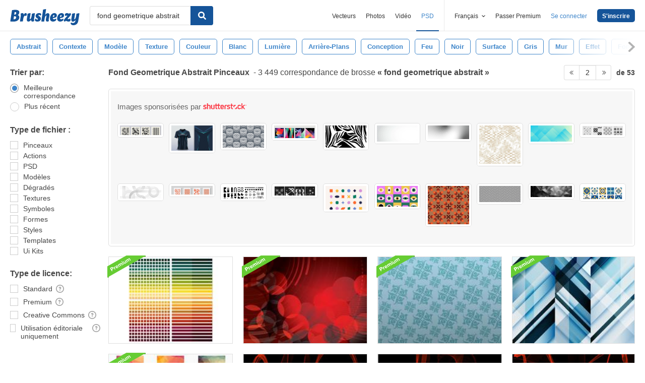

--- FILE ---
content_type: text/html; charset=utf-8
request_url: https://fr.brusheezy.com/libre/fond-geometrique-abstrait?page=2
body_size: 44237
content:
<!DOCTYPE html>
<!--[if lt IE 7]>      <html lang="fr" xmlns:fb="http://developers.facebook.com/schema/" xmlns:og="http://opengraphprotocol.org/schema/" class="no-js lt-ie9 lt-ie8 lt-ie7"> <![endif]-->
<!--[if IE 7]>         <html lang="fr" xmlns:fb="http://developers.facebook.com/schema/" xmlns:og="http://opengraphprotocol.org/schema/" class="no-js lt-ie9 lt-ie8"> <![endif]-->
<!--[if IE 8]>         <html lang="fr" xmlns:fb="http://developers.facebook.com/schema/" xmlns:og="http://opengraphprotocol.org/schema/" class="no-js lt-ie9"> <![endif]-->
<!--[if IE 9]>         <html lang="fr" xmlns:fb="http://developers.facebook.com/schema/" xmlns:og="http://opengraphprotocol.org/schema/" class="no-js ie9"> <![endif]-->
<!--[if gt IE 9]><!--> <html lang="fr" xmlns:fb="http://developers.facebook.com/schema/" xmlns:og="http://opengraphprotocol.org/schema/" class="no-js"> <!--<![endif]-->
  <head>
	  <script type="text/javascript">window.country_code = "US";window.remote_ip_address = '3.145.145.246'</script>
        <!-- skipping hreflang -->

    
    <link rel="dns-prefetch" href="//static.brusheezy.com">
    <meta charset="utf-8">
    <meta http-equiv="X-UA-Compatible" content="IE=edge,chrome=1">
<script>window.NREUM||(NREUM={});NREUM.info={"beacon":"bam.nr-data.net","errorBeacon":"bam.nr-data.net","licenseKey":"NRJS-e38a0a5d9f3d7a161d2","applicationID":"682498450","transactionName":"J1kMFkBaWF9cREoRVwVEAQpXRhtAUVkS","queueTime":0,"applicationTime":468,"agent":""}</script>
<script>(window.NREUM||(NREUM={})).init={ajax:{deny_list:["bam.nr-data.net"]},feature_flags:["soft_nav"]};(window.NREUM||(NREUM={})).loader_config={licenseKey:"NRJS-e38a0a5d9f3d7a161d2",applicationID:"682498450",browserID:"682498528"};;/*! For license information please see nr-loader-rum-1.306.0.min.js.LICENSE.txt */
(()=>{var e,t,r={122:(e,t,r)=>{"use strict";r.d(t,{a:()=>i});var n=r(944);function i(e,t){try{if(!e||"object"!=typeof e)return(0,n.R)(3);if(!t||"object"!=typeof t)return(0,n.R)(4);const r=Object.create(Object.getPrototypeOf(t),Object.getOwnPropertyDescriptors(t)),a=0===Object.keys(r).length?e:r;for(let o in a)if(void 0!==e[o])try{if(null===e[o]){r[o]=null;continue}Array.isArray(e[o])&&Array.isArray(t[o])?r[o]=Array.from(new Set([...e[o],...t[o]])):"object"==typeof e[o]&&"object"==typeof t[o]?r[o]=i(e[o],t[o]):r[o]=e[o]}catch(e){r[o]||(0,n.R)(1,e)}return r}catch(e){(0,n.R)(2,e)}}},154:(e,t,r)=>{"use strict";r.d(t,{OF:()=>c,RI:()=>i,WN:()=>u,bv:()=>a,eN:()=>l,gm:()=>o,mw:()=>s,sb:()=>d});var n=r(863);const i="undefined"!=typeof window&&!!window.document,a="undefined"!=typeof WorkerGlobalScope&&("undefined"!=typeof self&&self instanceof WorkerGlobalScope&&self.navigator instanceof WorkerNavigator||"undefined"!=typeof globalThis&&globalThis instanceof WorkerGlobalScope&&globalThis.navigator instanceof WorkerNavigator),o=i?window:"undefined"!=typeof WorkerGlobalScope&&("undefined"!=typeof self&&self instanceof WorkerGlobalScope&&self||"undefined"!=typeof globalThis&&globalThis instanceof WorkerGlobalScope&&globalThis),s=Boolean("hidden"===o?.document?.visibilityState),c=/iPad|iPhone|iPod/.test(o.navigator?.userAgent),d=c&&"undefined"==typeof SharedWorker,u=((()=>{const e=o.navigator?.userAgent?.match(/Firefox[/\s](\d+\.\d+)/);Array.isArray(e)&&e.length>=2&&e[1]})(),Date.now()-(0,n.t)()),l=()=>"undefined"!=typeof PerformanceNavigationTiming&&o?.performance?.getEntriesByType("navigation")?.[0]?.responseStart},163:(e,t,r)=>{"use strict";r.d(t,{j:()=>E});var n=r(384),i=r(741);var a=r(555);r(860).K7.genericEvents;const o="experimental.resources",s="register",c=e=>{if(!e||"string"!=typeof e)return!1;try{document.createDocumentFragment().querySelector(e)}catch{return!1}return!0};var d=r(614),u=r(944),l=r(122);const f="[data-nr-mask]",g=e=>(0,l.a)(e,(()=>{const e={feature_flags:[],experimental:{allow_registered_children:!1,resources:!1},mask_selector:"*",block_selector:"[data-nr-block]",mask_input_options:{color:!1,date:!1,"datetime-local":!1,email:!1,month:!1,number:!1,range:!1,search:!1,tel:!1,text:!1,time:!1,url:!1,week:!1,textarea:!1,select:!1,password:!0}};return{ajax:{deny_list:void 0,block_internal:!0,enabled:!0,autoStart:!0},api:{get allow_registered_children(){return e.feature_flags.includes(s)||e.experimental.allow_registered_children},set allow_registered_children(t){e.experimental.allow_registered_children=t},duplicate_registered_data:!1},browser_consent_mode:{enabled:!1},distributed_tracing:{enabled:void 0,exclude_newrelic_header:void 0,cors_use_newrelic_header:void 0,cors_use_tracecontext_headers:void 0,allowed_origins:void 0},get feature_flags(){return e.feature_flags},set feature_flags(t){e.feature_flags=t},generic_events:{enabled:!0,autoStart:!0},harvest:{interval:30},jserrors:{enabled:!0,autoStart:!0},logging:{enabled:!0,autoStart:!0},metrics:{enabled:!0,autoStart:!0},obfuscate:void 0,page_action:{enabled:!0},page_view_event:{enabled:!0,autoStart:!0},page_view_timing:{enabled:!0,autoStart:!0},performance:{capture_marks:!1,capture_measures:!1,capture_detail:!0,resources:{get enabled(){return e.feature_flags.includes(o)||e.experimental.resources},set enabled(t){e.experimental.resources=t},asset_types:[],first_party_domains:[],ignore_newrelic:!0}},privacy:{cookies_enabled:!0},proxy:{assets:void 0,beacon:void 0},session:{expiresMs:d.wk,inactiveMs:d.BB},session_replay:{autoStart:!0,enabled:!1,preload:!1,sampling_rate:10,error_sampling_rate:100,collect_fonts:!1,inline_images:!1,fix_stylesheets:!0,mask_all_inputs:!0,get mask_text_selector(){return e.mask_selector},set mask_text_selector(t){c(t)?e.mask_selector="".concat(t,",").concat(f):""===t||null===t?e.mask_selector=f:(0,u.R)(5,t)},get block_class(){return"nr-block"},get ignore_class(){return"nr-ignore"},get mask_text_class(){return"nr-mask"},get block_selector(){return e.block_selector},set block_selector(t){c(t)?e.block_selector+=",".concat(t):""!==t&&(0,u.R)(6,t)},get mask_input_options(){return e.mask_input_options},set mask_input_options(t){t&&"object"==typeof t?e.mask_input_options={...t,password:!0}:(0,u.R)(7,t)}},session_trace:{enabled:!0,autoStart:!0},soft_navigations:{enabled:!0,autoStart:!0},spa:{enabled:!0,autoStart:!0},ssl:void 0,user_actions:{enabled:!0,elementAttributes:["id","className","tagName","type"]}}})());var p=r(154),m=r(324);let h=0;const v={buildEnv:m.F3,distMethod:m.Xs,version:m.xv,originTime:p.WN},b={consented:!1},y={appMetadata:{},get consented(){return this.session?.state?.consent||b.consented},set consented(e){b.consented=e},customTransaction:void 0,denyList:void 0,disabled:!1,harvester:void 0,isolatedBacklog:!1,isRecording:!1,loaderType:void 0,maxBytes:3e4,obfuscator:void 0,onerror:void 0,ptid:void 0,releaseIds:{},session:void 0,timeKeeper:void 0,registeredEntities:[],jsAttributesMetadata:{bytes:0},get harvestCount(){return++h}},_=e=>{const t=(0,l.a)(e,y),r=Object.keys(v).reduce((e,t)=>(e[t]={value:v[t],writable:!1,configurable:!0,enumerable:!0},e),{});return Object.defineProperties(t,r)};var w=r(701);const x=e=>{const t=e.startsWith("http");e+="/",r.p=t?e:"https://"+e};var S=r(836),k=r(241);const R={accountID:void 0,trustKey:void 0,agentID:void 0,licenseKey:void 0,applicationID:void 0,xpid:void 0},A=e=>(0,l.a)(e,R),T=new Set;function E(e,t={},r,o){let{init:s,info:c,loader_config:d,runtime:u={},exposed:l=!0}=t;if(!c){const e=(0,n.pV)();s=e.init,c=e.info,d=e.loader_config}e.init=g(s||{}),e.loader_config=A(d||{}),c.jsAttributes??={},p.bv&&(c.jsAttributes.isWorker=!0),e.info=(0,a.D)(c);const f=e.init,m=[c.beacon,c.errorBeacon];T.has(e.agentIdentifier)||(f.proxy.assets&&(x(f.proxy.assets),m.push(f.proxy.assets)),f.proxy.beacon&&m.push(f.proxy.beacon),e.beacons=[...m],function(e){const t=(0,n.pV)();Object.getOwnPropertyNames(i.W.prototype).forEach(r=>{const n=i.W.prototype[r];if("function"!=typeof n||"constructor"===n)return;let a=t[r];e[r]&&!1!==e.exposed&&"micro-agent"!==e.runtime?.loaderType&&(t[r]=(...t)=>{const n=e[r](...t);return a?a(...t):n})})}(e),(0,n.US)("activatedFeatures",w.B),e.runSoftNavOverSpa&&=!0===f.soft_navigations.enabled&&f.feature_flags.includes("soft_nav")),u.denyList=[...f.ajax.deny_list||[],...f.ajax.block_internal?m:[]],u.ptid=e.agentIdentifier,u.loaderType=r,e.runtime=_(u),T.has(e.agentIdentifier)||(e.ee=S.ee.get(e.agentIdentifier),e.exposed=l,(0,k.W)({agentIdentifier:e.agentIdentifier,drained:!!w.B?.[e.agentIdentifier],type:"lifecycle",name:"initialize",feature:void 0,data:e.config})),T.add(e.agentIdentifier)}},234:(e,t,r)=>{"use strict";r.d(t,{W:()=>a});var n=r(836),i=r(687);class a{constructor(e,t){this.agentIdentifier=e,this.ee=n.ee.get(e),this.featureName=t,this.blocked=!1}deregisterDrain(){(0,i.x3)(this.agentIdentifier,this.featureName)}}},241:(e,t,r)=>{"use strict";r.d(t,{W:()=>a});var n=r(154);const i="newrelic";function a(e={}){try{n.gm.dispatchEvent(new CustomEvent(i,{detail:e}))}catch(e){}}},261:(e,t,r)=>{"use strict";r.d(t,{$9:()=>d,BL:()=>s,CH:()=>g,Dl:()=>_,Fw:()=>y,PA:()=>h,Pl:()=>n,Pv:()=>k,Tb:()=>l,U2:()=>a,V1:()=>S,Wb:()=>x,bt:()=>b,cD:()=>v,d3:()=>w,dT:()=>c,eY:()=>p,fF:()=>f,hG:()=>i,k6:()=>o,nb:()=>m,o5:()=>u});const n="api-",i="addPageAction",a="addToTrace",o="addRelease",s="finished",c="interaction",d="log",u="noticeError",l="pauseReplay",f="recordCustomEvent",g="recordReplay",p="register",m="setApplicationVersion",h="setCurrentRouteName",v="setCustomAttribute",b="setErrorHandler",y="setPageViewName",_="setUserId",w="start",x="wrapLogger",S="measure",k="consent"},289:(e,t,r)=>{"use strict";r.d(t,{GG:()=>o,Qr:()=>c,sB:()=>s});var n=r(878),i=r(389);function a(){return"undefined"==typeof document||"complete"===document.readyState}function o(e,t){if(a())return e();const r=(0,i.J)(e),o=setInterval(()=>{a()&&(clearInterval(o),r())},500);(0,n.sp)("load",r,t)}function s(e){if(a())return e();(0,n.DD)("DOMContentLoaded",e)}function c(e){if(a())return e();(0,n.sp)("popstate",e)}},324:(e,t,r)=>{"use strict";r.d(t,{F3:()=>i,Xs:()=>a,xv:()=>n});const n="1.306.0",i="PROD",a="CDN"},374:(e,t,r)=>{r.nc=(()=>{try{return document?.currentScript?.nonce}catch(e){}return""})()},384:(e,t,r)=>{"use strict";r.d(t,{NT:()=>o,US:()=>u,Zm:()=>s,bQ:()=>d,dV:()=>c,pV:()=>l});var n=r(154),i=r(863),a=r(910);const o={beacon:"bam.nr-data.net",errorBeacon:"bam.nr-data.net"};function s(){return n.gm.NREUM||(n.gm.NREUM={}),void 0===n.gm.newrelic&&(n.gm.newrelic=n.gm.NREUM),n.gm.NREUM}function c(){let e=s();return e.o||(e.o={ST:n.gm.setTimeout,SI:n.gm.setImmediate||n.gm.setInterval,CT:n.gm.clearTimeout,XHR:n.gm.XMLHttpRequest,REQ:n.gm.Request,EV:n.gm.Event,PR:n.gm.Promise,MO:n.gm.MutationObserver,FETCH:n.gm.fetch,WS:n.gm.WebSocket},(0,a.i)(...Object.values(e.o))),e}function d(e,t){let r=s();r.initializedAgents??={},t.initializedAt={ms:(0,i.t)(),date:new Date},r.initializedAgents[e]=t}function u(e,t){s()[e]=t}function l(){return function(){let e=s();const t=e.info||{};e.info={beacon:o.beacon,errorBeacon:o.errorBeacon,...t}}(),function(){let e=s();const t=e.init||{};e.init={...t}}(),c(),function(){let e=s();const t=e.loader_config||{};e.loader_config={...t}}(),s()}},389:(e,t,r)=>{"use strict";function n(e,t=500,r={}){const n=r?.leading||!1;let i;return(...r)=>{n&&void 0===i&&(e.apply(this,r),i=setTimeout(()=>{i=clearTimeout(i)},t)),n||(clearTimeout(i),i=setTimeout(()=>{e.apply(this,r)},t))}}function i(e){let t=!1;return(...r)=>{t||(t=!0,e.apply(this,r))}}r.d(t,{J:()=>i,s:()=>n})},555:(e,t,r)=>{"use strict";r.d(t,{D:()=>s,f:()=>o});var n=r(384),i=r(122);const a={beacon:n.NT.beacon,errorBeacon:n.NT.errorBeacon,licenseKey:void 0,applicationID:void 0,sa:void 0,queueTime:void 0,applicationTime:void 0,ttGuid:void 0,user:void 0,account:void 0,product:void 0,extra:void 0,jsAttributes:{},userAttributes:void 0,atts:void 0,transactionName:void 0,tNamePlain:void 0};function o(e){try{return!!e.licenseKey&&!!e.errorBeacon&&!!e.applicationID}catch(e){return!1}}const s=e=>(0,i.a)(e,a)},566:(e,t,r)=>{"use strict";r.d(t,{LA:()=>s,bz:()=>o});var n=r(154);const i="xxxxxxxx-xxxx-4xxx-yxxx-xxxxxxxxxxxx";function a(e,t){return e?15&e[t]:16*Math.random()|0}function o(){const e=n.gm?.crypto||n.gm?.msCrypto;let t,r=0;return e&&e.getRandomValues&&(t=e.getRandomValues(new Uint8Array(30))),i.split("").map(e=>"x"===e?a(t,r++).toString(16):"y"===e?(3&a()|8).toString(16):e).join("")}function s(e){const t=n.gm?.crypto||n.gm?.msCrypto;let r,i=0;t&&t.getRandomValues&&(r=t.getRandomValues(new Uint8Array(e)));const o=[];for(var s=0;s<e;s++)o.push(a(r,i++).toString(16));return o.join("")}},606:(e,t,r)=>{"use strict";r.d(t,{i:()=>a});var n=r(908);a.on=o;var i=a.handlers={};function a(e,t,r,a){o(a||n.d,i,e,t,r)}function o(e,t,r,i,a){a||(a="feature"),e||(e=n.d);var o=t[a]=t[a]||{};(o[r]=o[r]||[]).push([e,i])}},607:(e,t,r)=>{"use strict";r.d(t,{W:()=>n});const n=(0,r(566).bz)()},614:(e,t,r)=>{"use strict";r.d(t,{BB:()=>o,H3:()=>n,g:()=>d,iL:()=>c,tS:()=>s,uh:()=>i,wk:()=>a});const n="NRBA",i="SESSION",a=144e5,o=18e5,s={STARTED:"session-started",PAUSE:"session-pause",RESET:"session-reset",RESUME:"session-resume",UPDATE:"session-update"},c={SAME_TAB:"same-tab",CROSS_TAB:"cross-tab"},d={OFF:0,FULL:1,ERROR:2}},630:(e,t,r)=>{"use strict";r.d(t,{T:()=>n});const n=r(860).K7.pageViewEvent},646:(e,t,r)=>{"use strict";r.d(t,{y:()=>n});class n{constructor(e){this.contextId=e}}},687:(e,t,r)=>{"use strict";r.d(t,{Ak:()=>d,Ze:()=>f,x3:()=>u});var n=r(241),i=r(836),a=r(606),o=r(860),s=r(646);const c={};function d(e,t){const r={staged:!1,priority:o.P3[t]||0};l(e),c[e].get(t)||c[e].set(t,r)}function u(e,t){e&&c[e]&&(c[e].get(t)&&c[e].delete(t),p(e,t,!1),c[e].size&&g(e))}function l(e){if(!e)throw new Error("agentIdentifier required");c[e]||(c[e]=new Map)}function f(e="",t="feature",r=!1){if(l(e),!e||!c[e].get(t)||r)return p(e,t);c[e].get(t).staged=!0,g(e)}function g(e){const t=Array.from(c[e]);t.every(([e,t])=>t.staged)&&(t.sort((e,t)=>e[1].priority-t[1].priority),t.forEach(([t])=>{c[e].delete(t),p(e,t)}))}function p(e,t,r=!0){const o=e?i.ee.get(e):i.ee,c=a.i.handlers;if(!o.aborted&&o.backlog&&c){if((0,n.W)({agentIdentifier:e,type:"lifecycle",name:"drain",feature:t}),r){const e=o.backlog[t],r=c[t];if(r){for(let t=0;e&&t<e.length;++t)m(e[t],r);Object.entries(r).forEach(([e,t])=>{Object.values(t||{}).forEach(t=>{t[0]?.on&&t[0]?.context()instanceof s.y&&t[0].on(e,t[1])})})}}o.isolatedBacklog||delete c[t],o.backlog[t]=null,o.emit("drain-"+t,[])}}function m(e,t){var r=e[1];Object.values(t[r]||{}).forEach(t=>{var r=e[0];if(t[0]===r){var n=t[1],i=e[3],a=e[2];n.apply(i,a)}})}},699:(e,t,r)=>{"use strict";r.d(t,{It:()=>a,KC:()=>s,No:()=>i,qh:()=>o});var n=r(860);const i=16e3,a=1e6,o="SESSION_ERROR",s={[n.K7.logging]:!0,[n.K7.genericEvents]:!1,[n.K7.jserrors]:!1,[n.K7.ajax]:!1}},701:(e,t,r)=>{"use strict";r.d(t,{B:()=>a,t:()=>o});var n=r(241);const i=new Set,a={};function o(e,t){const r=t.agentIdentifier;a[r]??={},e&&"object"==typeof e&&(i.has(r)||(t.ee.emit("rumresp",[e]),a[r]=e,i.add(r),(0,n.W)({agentIdentifier:r,loaded:!0,drained:!0,type:"lifecycle",name:"load",feature:void 0,data:e})))}},741:(e,t,r)=>{"use strict";r.d(t,{W:()=>a});var n=r(944),i=r(261);class a{#e(e,...t){if(this[e]!==a.prototype[e])return this[e](...t);(0,n.R)(35,e)}addPageAction(e,t){return this.#e(i.hG,e,t)}register(e){return this.#e(i.eY,e)}recordCustomEvent(e,t){return this.#e(i.fF,e,t)}setPageViewName(e,t){return this.#e(i.Fw,e,t)}setCustomAttribute(e,t,r){return this.#e(i.cD,e,t,r)}noticeError(e,t){return this.#e(i.o5,e,t)}setUserId(e){return this.#e(i.Dl,e)}setApplicationVersion(e){return this.#e(i.nb,e)}setErrorHandler(e){return this.#e(i.bt,e)}addRelease(e,t){return this.#e(i.k6,e,t)}log(e,t){return this.#e(i.$9,e,t)}start(){return this.#e(i.d3)}finished(e){return this.#e(i.BL,e)}recordReplay(){return this.#e(i.CH)}pauseReplay(){return this.#e(i.Tb)}addToTrace(e){return this.#e(i.U2,e)}setCurrentRouteName(e){return this.#e(i.PA,e)}interaction(e){return this.#e(i.dT,e)}wrapLogger(e,t,r){return this.#e(i.Wb,e,t,r)}measure(e,t){return this.#e(i.V1,e,t)}consent(e){return this.#e(i.Pv,e)}}},782:(e,t,r)=>{"use strict";r.d(t,{T:()=>n});const n=r(860).K7.pageViewTiming},836:(e,t,r)=>{"use strict";r.d(t,{P:()=>s,ee:()=>c});var n=r(384),i=r(990),a=r(646),o=r(607);const s="nr@context:".concat(o.W),c=function e(t,r){var n={},o={},u={},l=!1;try{l=16===r.length&&d.initializedAgents?.[r]?.runtime.isolatedBacklog}catch(e){}var f={on:p,addEventListener:p,removeEventListener:function(e,t){var r=n[e];if(!r)return;for(var i=0;i<r.length;i++)r[i]===t&&r.splice(i,1)},emit:function(e,r,n,i,a){!1!==a&&(a=!0);if(c.aborted&&!i)return;t&&a&&t.emit(e,r,n);var s=g(n);m(e).forEach(e=>{e.apply(s,r)});var d=v()[o[e]];d&&d.push([f,e,r,s]);return s},get:h,listeners:m,context:g,buffer:function(e,t){const r=v();if(t=t||"feature",f.aborted)return;Object.entries(e||{}).forEach(([e,n])=>{o[n]=t,t in r||(r[t]=[])})},abort:function(){f._aborted=!0,Object.keys(f.backlog).forEach(e=>{delete f.backlog[e]})},isBuffering:function(e){return!!v()[o[e]]},debugId:r,backlog:l?{}:t&&"object"==typeof t.backlog?t.backlog:{},isolatedBacklog:l};return Object.defineProperty(f,"aborted",{get:()=>{let e=f._aborted||!1;return e||(t&&(e=t.aborted),e)}}),f;function g(e){return e&&e instanceof a.y?e:e?(0,i.I)(e,s,()=>new a.y(s)):new a.y(s)}function p(e,t){n[e]=m(e).concat(t)}function m(e){return n[e]||[]}function h(t){return u[t]=u[t]||e(f,t)}function v(){return f.backlog}}(void 0,"globalEE"),d=(0,n.Zm)();d.ee||(d.ee=c)},843:(e,t,r)=>{"use strict";r.d(t,{G:()=>a,u:()=>i});var n=r(878);function i(e,t=!1,r,i){(0,n.DD)("visibilitychange",function(){if(t)return void("hidden"===document.visibilityState&&e());e(document.visibilityState)},r,i)}function a(e,t,r){(0,n.sp)("pagehide",e,t,r)}},860:(e,t,r)=>{"use strict";r.d(t,{$J:()=>u,K7:()=>c,P3:()=>d,XX:()=>i,Yy:()=>s,df:()=>a,qY:()=>n,v4:()=>o});const n="events",i="jserrors",a="browser/blobs",o="rum",s="browser/logs",c={ajax:"ajax",genericEvents:"generic_events",jserrors:i,logging:"logging",metrics:"metrics",pageAction:"page_action",pageViewEvent:"page_view_event",pageViewTiming:"page_view_timing",sessionReplay:"session_replay",sessionTrace:"session_trace",softNav:"soft_navigations",spa:"spa"},d={[c.pageViewEvent]:1,[c.pageViewTiming]:2,[c.metrics]:3,[c.jserrors]:4,[c.spa]:5,[c.ajax]:6,[c.sessionTrace]:7,[c.softNav]:8,[c.sessionReplay]:9,[c.logging]:10,[c.genericEvents]:11},u={[c.pageViewEvent]:o,[c.pageViewTiming]:n,[c.ajax]:n,[c.spa]:n,[c.softNav]:n,[c.metrics]:i,[c.jserrors]:i,[c.sessionTrace]:a,[c.sessionReplay]:a,[c.logging]:s,[c.genericEvents]:"ins"}},863:(e,t,r)=>{"use strict";function n(){return Math.floor(performance.now())}r.d(t,{t:()=>n})},878:(e,t,r)=>{"use strict";function n(e,t){return{capture:e,passive:!1,signal:t}}function i(e,t,r=!1,i){window.addEventListener(e,t,n(r,i))}function a(e,t,r=!1,i){document.addEventListener(e,t,n(r,i))}r.d(t,{DD:()=>a,jT:()=>n,sp:()=>i})},908:(e,t,r)=>{"use strict";r.d(t,{d:()=>n,p:()=>i});var n=r(836).ee.get("handle");function i(e,t,r,i,a){a?(a.buffer([e],i),a.emit(e,t,r)):(n.buffer([e],i),n.emit(e,t,r))}},910:(e,t,r)=>{"use strict";r.d(t,{i:()=>a});var n=r(944);const i=new Map;function a(...e){return e.every(e=>{if(i.has(e))return i.get(e);const t="function"==typeof e?e.toString():"",r=t.includes("[native code]"),a=t.includes("nrWrapper");return r||a||(0,n.R)(64,e?.name||t),i.set(e,r),r})}},944:(e,t,r)=>{"use strict";r.d(t,{R:()=>i});var n=r(241);function i(e,t){"function"==typeof console.debug&&(console.debug("New Relic Warning: https://github.com/newrelic/newrelic-browser-agent/blob/main/docs/warning-codes.md#".concat(e),t),(0,n.W)({agentIdentifier:null,drained:null,type:"data",name:"warn",feature:"warn",data:{code:e,secondary:t}}))}},969:(e,t,r)=>{"use strict";r.d(t,{TZ:()=>n,XG:()=>s,rs:()=>i,xV:()=>o,z_:()=>a});const n=r(860).K7.metrics,i="sm",a="cm",o="storeSupportabilityMetrics",s="storeEventMetrics"},990:(e,t,r)=>{"use strict";r.d(t,{I:()=>i});var n=Object.prototype.hasOwnProperty;function i(e,t,r){if(n.call(e,t))return e[t];var i=r();if(Object.defineProperty&&Object.keys)try{return Object.defineProperty(e,t,{value:i,writable:!0,enumerable:!1}),i}catch(e){}return e[t]=i,i}}},n={};function i(e){var t=n[e];if(void 0!==t)return t.exports;var a=n[e]={exports:{}};return r[e](a,a.exports,i),a.exports}i.m=r,i.d=(e,t)=>{for(var r in t)i.o(t,r)&&!i.o(e,r)&&Object.defineProperty(e,r,{enumerable:!0,get:t[r]})},i.f={},i.e=e=>Promise.all(Object.keys(i.f).reduce((t,r)=>(i.f[r](e,t),t),[])),i.u=e=>"nr-rum-1.306.0.min.js",i.o=(e,t)=>Object.prototype.hasOwnProperty.call(e,t),e={},t="NRBA-1.306.0.PROD:",i.l=(r,n,a,o)=>{if(e[r])e[r].push(n);else{var s,c;if(void 0!==a)for(var d=document.getElementsByTagName("script"),u=0;u<d.length;u++){var l=d[u];if(l.getAttribute("src")==r||l.getAttribute("data-webpack")==t+a){s=l;break}}if(!s){c=!0;var f={296:"sha512-XHJAyYwsxAD4jnOFenBf2aq49/pv28jKOJKs7YGQhagYYI2Zk8nHflZPdd7WiilkmEkgIZQEFX4f1AJMoyzKwA=="};(s=document.createElement("script")).charset="utf-8",i.nc&&s.setAttribute("nonce",i.nc),s.setAttribute("data-webpack",t+a),s.src=r,0!==s.src.indexOf(window.location.origin+"/")&&(s.crossOrigin="anonymous"),f[o]&&(s.integrity=f[o])}e[r]=[n];var g=(t,n)=>{s.onerror=s.onload=null,clearTimeout(p);var i=e[r];if(delete e[r],s.parentNode&&s.parentNode.removeChild(s),i&&i.forEach(e=>e(n)),t)return t(n)},p=setTimeout(g.bind(null,void 0,{type:"timeout",target:s}),12e4);s.onerror=g.bind(null,s.onerror),s.onload=g.bind(null,s.onload),c&&document.head.appendChild(s)}},i.r=e=>{"undefined"!=typeof Symbol&&Symbol.toStringTag&&Object.defineProperty(e,Symbol.toStringTag,{value:"Module"}),Object.defineProperty(e,"__esModule",{value:!0})},i.p="https://js-agent.newrelic.com/",(()=>{var e={374:0,840:0};i.f.j=(t,r)=>{var n=i.o(e,t)?e[t]:void 0;if(0!==n)if(n)r.push(n[2]);else{var a=new Promise((r,i)=>n=e[t]=[r,i]);r.push(n[2]=a);var o=i.p+i.u(t),s=new Error;i.l(o,r=>{if(i.o(e,t)&&(0!==(n=e[t])&&(e[t]=void 0),n)){var a=r&&("load"===r.type?"missing":r.type),o=r&&r.target&&r.target.src;s.message="Loading chunk "+t+" failed: ("+a+": "+o+")",s.name="ChunkLoadError",s.type=a,s.request=o,n[1](s)}},"chunk-"+t,t)}};var t=(t,r)=>{var n,a,[o,s,c]=r,d=0;if(o.some(t=>0!==e[t])){for(n in s)i.o(s,n)&&(i.m[n]=s[n]);if(c)c(i)}for(t&&t(r);d<o.length;d++)a=o[d],i.o(e,a)&&e[a]&&e[a][0](),e[a]=0},r=self["webpackChunk:NRBA-1.306.0.PROD"]=self["webpackChunk:NRBA-1.306.0.PROD"]||[];r.forEach(t.bind(null,0)),r.push=t.bind(null,r.push.bind(r))})(),(()=>{"use strict";i(374);var e=i(566),t=i(741);class r extends t.W{agentIdentifier=(0,e.LA)(16)}var n=i(860);const a=Object.values(n.K7);var o=i(163);var s=i(908),c=i(863),d=i(261),u=i(241),l=i(944),f=i(701),g=i(969);function p(e,t,i,a){const o=a||i;!o||o[e]&&o[e]!==r.prototype[e]||(o[e]=function(){(0,s.p)(g.xV,["API/"+e+"/called"],void 0,n.K7.metrics,i.ee),(0,u.W)({agentIdentifier:i.agentIdentifier,drained:!!f.B?.[i.agentIdentifier],type:"data",name:"api",feature:d.Pl+e,data:{}});try{return t.apply(this,arguments)}catch(e){(0,l.R)(23,e)}})}function m(e,t,r,n,i){const a=e.info;null===r?delete a.jsAttributes[t]:a.jsAttributes[t]=r,(i||null===r)&&(0,s.p)(d.Pl+n,[(0,c.t)(),t,r],void 0,"session",e.ee)}var h=i(687),v=i(234),b=i(289),y=i(154),_=i(384);const w=e=>y.RI&&!0===e?.privacy.cookies_enabled;function x(e){return!!(0,_.dV)().o.MO&&w(e)&&!0===e?.session_trace.enabled}var S=i(389),k=i(699);class R extends v.W{constructor(e,t){super(e.agentIdentifier,t),this.agentRef=e,this.abortHandler=void 0,this.featAggregate=void 0,this.loadedSuccessfully=void 0,this.onAggregateImported=new Promise(e=>{this.loadedSuccessfully=e}),this.deferred=Promise.resolve(),!1===e.init[this.featureName].autoStart?this.deferred=new Promise((t,r)=>{this.ee.on("manual-start-all",(0,S.J)(()=>{(0,h.Ak)(e.agentIdentifier,this.featureName),t()}))}):(0,h.Ak)(e.agentIdentifier,t)}importAggregator(e,t,r={}){if(this.featAggregate)return;const n=async()=>{let n;await this.deferred;try{if(w(e.init)){const{setupAgentSession:t}=await i.e(296).then(i.bind(i,305));n=t(e)}}catch(e){(0,l.R)(20,e),this.ee.emit("internal-error",[e]),(0,s.p)(k.qh,[e],void 0,this.featureName,this.ee)}try{if(!this.#t(this.featureName,n,e.init))return(0,h.Ze)(this.agentIdentifier,this.featureName),void this.loadedSuccessfully(!1);const{Aggregate:i}=await t();this.featAggregate=new i(e,r),e.runtime.harvester.initializedAggregates.push(this.featAggregate),this.loadedSuccessfully(!0)}catch(e){(0,l.R)(34,e),this.abortHandler?.(),(0,h.Ze)(this.agentIdentifier,this.featureName,!0),this.loadedSuccessfully(!1),this.ee&&this.ee.abort()}};y.RI?(0,b.GG)(()=>n(),!0):n()}#t(e,t,r){if(this.blocked)return!1;switch(e){case n.K7.sessionReplay:return x(r)&&!!t;case n.K7.sessionTrace:return!!t;default:return!0}}}var A=i(630),T=i(614);class E extends R{static featureName=A.T;constructor(e){var t;super(e,A.T),this.setupInspectionEvents(e.agentIdentifier),t=e,p(d.Fw,function(e,r){"string"==typeof e&&("/"!==e.charAt(0)&&(e="/"+e),t.runtime.customTransaction=(r||"http://custom.transaction")+e,(0,s.p)(d.Pl+d.Fw,[(0,c.t)()],void 0,void 0,t.ee))},t),this.importAggregator(e,()=>i.e(296).then(i.bind(i,943)))}setupInspectionEvents(e){const t=(t,r)=>{t&&(0,u.W)({agentIdentifier:e,timeStamp:t.timeStamp,loaded:"complete"===t.target.readyState,type:"window",name:r,data:t.target.location+""})};(0,b.sB)(e=>{t(e,"DOMContentLoaded")}),(0,b.GG)(e=>{t(e,"load")}),(0,b.Qr)(e=>{t(e,"navigate")}),this.ee.on(T.tS.UPDATE,(t,r)=>{(0,u.W)({agentIdentifier:e,type:"lifecycle",name:"session",data:r})})}}var N=i(843),I=i(782);class j extends R{static featureName=I.T;constructor(e){super(e,I.T),y.RI&&((0,N.u)(()=>(0,s.p)("docHidden",[(0,c.t)()],void 0,I.T,this.ee),!0),(0,N.G)(()=>(0,s.p)("winPagehide",[(0,c.t)()],void 0,I.T,this.ee)),this.importAggregator(e,()=>i.e(296).then(i.bind(i,117))))}}class P extends R{static featureName=g.TZ;constructor(e){super(e,g.TZ),y.RI&&document.addEventListener("securitypolicyviolation",e=>{(0,s.p)(g.xV,["Generic/CSPViolation/Detected"],void 0,this.featureName,this.ee)}),this.importAggregator(e,()=>i.e(296).then(i.bind(i,623)))}}new class extends r{constructor(e){var t;(super(),y.gm)?(this.features={},(0,_.bQ)(this.agentIdentifier,this),this.desiredFeatures=new Set(e.features||[]),this.desiredFeatures.add(E),this.runSoftNavOverSpa=[...this.desiredFeatures].some(e=>e.featureName===n.K7.softNav),(0,o.j)(this,e,e.loaderType||"agent"),t=this,p(d.cD,function(e,r,n=!1){if("string"==typeof e){if(["string","number","boolean"].includes(typeof r)||null===r)return m(t,e,r,d.cD,n);(0,l.R)(40,typeof r)}else(0,l.R)(39,typeof e)},t),function(e){p(d.Dl,function(t){if("string"==typeof t||null===t)return m(e,"enduser.id",t,d.Dl,!0);(0,l.R)(41,typeof t)},e)}(this),function(e){p(d.nb,function(t){if("string"==typeof t||null===t)return m(e,"application.version",t,d.nb,!1);(0,l.R)(42,typeof t)},e)}(this),function(e){p(d.d3,function(){e.ee.emit("manual-start-all")},e)}(this),function(e){p(d.Pv,function(t=!0){if("boolean"==typeof t){if((0,s.p)(d.Pl+d.Pv,[t],void 0,"session",e.ee),e.runtime.consented=t,t){const t=e.features.page_view_event;t.onAggregateImported.then(e=>{const r=t.featAggregate;e&&!r.sentRum&&r.sendRum()})}}else(0,l.R)(65,typeof t)},e)}(this),this.run()):(0,l.R)(21)}get config(){return{info:this.info,init:this.init,loader_config:this.loader_config,runtime:this.runtime}}get api(){return this}run(){try{const e=function(e){const t={};return a.forEach(r=>{t[r]=!!e[r]?.enabled}),t}(this.init),t=[...this.desiredFeatures];t.sort((e,t)=>n.P3[e.featureName]-n.P3[t.featureName]),t.forEach(t=>{if(!e[t.featureName]&&t.featureName!==n.K7.pageViewEvent)return;if(this.runSoftNavOverSpa&&t.featureName===n.K7.spa)return;if(!this.runSoftNavOverSpa&&t.featureName===n.K7.softNav)return;const r=function(e){switch(e){case n.K7.ajax:return[n.K7.jserrors];case n.K7.sessionTrace:return[n.K7.ajax,n.K7.pageViewEvent];case n.K7.sessionReplay:return[n.K7.sessionTrace];case n.K7.pageViewTiming:return[n.K7.pageViewEvent];default:return[]}}(t.featureName).filter(e=>!(e in this.features));r.length>0&&(0,l.R)(36,{targetFeature:t.featureName,missingDependencies:r}),this.features[t.featureName]=new t(this)})}catch(e){(0,l.R)(22,e);for(const e in this.features)this.features[e].abortHandler?.();const t=(0,_.Zm)();delete t.initializedAgents[this.agentIdentifier]?.features,delete this.sharedAggregator;return t.ee.get(this.agentIdentifier).abort(),!1}}}({features:[E,j,P],loaderType:"lite"})})()})();</script>
    <meta name="viewport" content="width=device-width, initial-scale=1.0, minimum-scale=1.0" />
    <title>Fond Geometrique Abstrait Gratuit Pinceaux - (3 449 Telechargements Gratuit) - Page 2</title>
<meta content="3 449 Meilleur Fond Geometrique Abstrait Gratuit Pinceau Téléchargements de la communauté Vecteezy. Fond Geometrique Abstrait Gratuit Pinceaux sous licence creative commons, source ouverte et bien ..." name="description" />
<meta content="Brusheezy" property="og:site_name" />
<meta content="Fond Geometrique Abstrait Gratuit Pinceaux - (3 449 Telechargements Gratuit)" property="og:title" />
<meta content="https://fr.brusheezy.com/libre/fond-geometrique-abstrait?page=2" property="og:url" />
<meta content="fr_FR" property="og:locale" />
<meta content="en_US" property="og:locale:alternate" />
<meta content="de_DE" property="og:locale:alternate" />
<meta content="es_ES" property="og:locale:alternate" />
<meta content="nl_NL" property="og:locale:alternate" />
<meta content="pt_BR" property="og:locale:alternate" />
<meta content="sv_SE" property="og:locale:alternate" />
<meta content="https://static.brusheezy.com/system/resources/previews/000/059/514/original/free-abstract-fire-photoshop-brushes-6.jpg" property="og:image" />
    <link href="/favicon.ico" rel="shortcut icon"></link><link href="/favicon.png" rel="icon" sizes="48x48" type="image/png"></link><link href="/apple-touch-icon-precomposed.png" rel="apple-touch-icon-precomposed"></link>
    <link href="https://maxcdn.bootstrapcdn.com/font-awesome/4.6.3/css/font-awesome.min.css" media="screen" rel="stylesheet" type="text/css" />
    <script src="https://static.brusheezy.com/assets/modernizr.custom.83825-93372fb200ead74f1d44254d993c5440.js" type="text/javascript"></script>
    <link href="https://static.brusheezy.com/assets/application-e6fc89b3e1f8c6290743690971644994.css" media="screen" rel="stylesheet" type="text/css" />
    <link href="https://static.brusheezy.com/assets/print-ac38768f09270df2214d2c500c647adc.css" media="print" rel="stylesheet" type="text/css" />
    <link href="https://feeds.feedburner.com/eezyinc/brusheezy-images" rel="alternate" title="RSS" type="application/rss+xml" />

          <link rel="canonical" href="https://fr.brusheezy.com/libre/fond-geometrique-abstrait?page=2">


    <meta content="authenticity_token" name="csrf-param" />
<meta content="Pv3rcrkyGxvYKFnI2rVf1KeQoUKYKja1moGi54pj9w0=" name="csrf-token" />
    <!-- Begin TextBlock "HTML - Head" -->
<meta name="google-site-verification" content="pfGHD8M12iD8MZoiUsSycicUuSitnj2scI2cB_MvoYw" />
<meta name="google-site-verification" content="b4_frnI9j9l6Hs7d1QntimjvrZOtJ8x8ykl7RfeJS2Y" />
<meta name="tinfoil-site-verification" content="6d4a376b35cc11699dd86a787c7b5ae10b5c70f0" />
<meta name="msvalidate.01" content="9E7A3F56C01FB9B69FCDD1FBD287CAE4" />
<meta name="p:domain_verify" content="e95f03b955f8191de30e476f8527821e"/>
<meta property="fb:page_id" content="111431139680" />
<meta name="google" content="nositelinkssearchbox" />
<meta name="referrer" content="unsafe-url" />
<!--<script type="text/javascript" src="http://api.xeezy.com/api.min.js"></script>-->
<!--<script async src="//cdn-s2s.buysellads.net/pub/brusheezy.js" data-cfasync="false"></script>-->
<link href="https://plus.google.com/116840303500574370724" rel="publisher" />

<script>
  var iStockCoupon = { 
    // --- ADMIN CONIG----
    Code: 'EEZYOFF14', 
    Message: 'Hurry! Offer Expires 10/31/2013',
    // -------------------

    showPopup: function() {
      var win = window.open("", "istock-sale", "width=520,height=320");
      var wrap = win.document.createElement('div'); 
      wrap.setAttribute('class', 'sale-wrapper');
      
      var logo = win.document.createElement('img');
      logo.setAttribute('src', '//static.vecteezy.com/system/assets/asset_files/000/000/171/original/new-istock-logo.jpg');
      wrap.appendChild(logo);
      
      var code = win.document.createElement('div');
      code.setAttribute('class','code');
      code.appendChild(win.document.createTextNode(iStockCoupon.Code));
      wrap.appendChild(code);
      
      var expires = win.document.createElement('div');
      expires.setAttribute('class','expire');
      expires.appendChild(win.document.createTextNode(iStockCoupon.Message));
      wrap.appendChild(expires);
      
      var close = win.document.createElement('a');
      close.setAttribute('href', '#');
      close.appendChild(win.document.createTextNode('Close Window'));
      wrap.appendChild(close);
      
      var style = win.document.createElement('style');
      close.setAttribute('onclick', 'window.close()');
  
      style.appendChild(win.document.createTextNode("a{margin-top: 40px;display:block;font-size:12px;color:rgb(73,149,203);text-decoration:none;} .expire{margin-top:16px;color: rgb(81,81,81);font-size:24px;} .code{margin-top:20px;font-size:50px;font-weight:700;text-transform:uppercase;} img{margin-top:44px;} body{padding:0;margin:0;text-align:center;font-family:sans-serif;} .sale-wrapper{height:288px;border:16px solid #a1a1a1;}"));
      win.document.body.appendChild(style);
      win.document.body.appendChild(wrap);        
    },
  };

</script>
<script src="https://cdn.optimizely.com/js/168948327.js"></script>

<script>var AdminHideEezyPremiumPopup = false</script>
<!-- TradeDoubler site verification 2802548 -->



<!-- End TextBlock "HTML - Head" -->
      <link href="https://static.brusheezy.com/assets/splittests/new_search_ui-418ee10ba4943587578300e2dfed9bdf.css" media="screen" rel="stylesheet" type="text/css" />

  <script type="text/javascript">
    window.searchScope = 'External';
  </script>
      <META NAME="ROBOTS" CONTENT="NOINDEX, FOLLOW">
    <link rel="prev" href="https://fr.brusheezy.com/libre/fond-geometrique-abstrait" />
<link rel="next" href="https://fr.brusheezy.com/libre/fond-geometrique-abstrait?page=3" />


    <script type="application/ld+json">
      {
        "@context": "http://schema.org",
        "@type": "WebSite",
        "name": "brusheezy",
        "url": "https://www.brusheezy.com"
      }
   </script>

    <script type="application/ld+json">
      {
      "@context": "http://schema.org",
      "@type": "Organization",
      "url": "https://www.brusheezy.com",
      "logo": "https://static.brusheezy.com/assets/structured_data/brusheezy-logo-63a0370ba72197d03d41c8ee2a3fe30d.svg",
      "sameAs": [
        "https://www.facebook.com/brusheezy",
        "https://twitter.com/brusheezy",
        "https://pinterest.com/brusheezy/",
        "https://www.youtube.com/EezyInc",
        "https://instagram.com/eezy/",
        "https://www.snapchat.com/add/eezy",
        "https://google.com/+brusheezy"
      ]
     }
    </script>

    <script src="https://static.brusheezy.com/assets/sp-32e34cb9c56d3cd62718aba7a1338855.js" type="text/javascript"></script>
<script type="text/javascript">
  document.addEventListener('DOMContentLoaded', function() {
    snowplow('newTracker', 'sp', 'a.vecteezy.com', {
      appId: 'brusheezy_production',
      discoverRootDomain: true,
      eventMethod: 'beacon',
      cookieSameSite: 'Lax',
      context: {
        webPage: true,
        performanceTiming: true,
        gaCookies: true,
        geolocation: false
      }
    });
    snowplow('setUserIdFromCookie', 'rollout');
    snowplow('enableActivityTracking', {minimumVisitLength: 10, heartbeatDelay: 10});
    snowplow('enableLinkClickTracking');
    snowplow('trackPageView');
  });
</script>

  </head>

  <body class="proper-sticky-ads   full-width-search fullwidth has-sticky-header redesign-layout searches-show"
        data-site="brusheezy">
    
<link rel="preconnect" href="https://a.pub.network/" crossorigin />
<link rel="preconnect" href="https://b.pub.network/" crossorigin />
<link rel="preconnect" href="https://c.pub.network/" crossorigin />
<link rel="preconnect" href="https://d.pub.network/" crossorigin />
<link rel="preconnect" href="https://c.amazon-adsystem.com" crossorigin />
<link rel="preconnect" href="https://s.amazon-adsystem.com" crossorigin />
<link rel="preconnect" href="https://secure.quantserve.com/" crossorigin />
<link rel="preconnect" href="https://rules.quantcount.com/" crossorigin />
<link rel="preconnect" href="https://pixel.quantserve.com/" crossorigin />
<link rel="preconnect" href="https://btloader.com/" crossorigin />
<link rel="preconnect" href="https://api.btloader.com/" crossorigin />
<link rel="preconnect" href="https://confiant-integrations.global.ssl.fastly.net" crossorigin />
<link rel="stylesheet" href="https://a.pub.network/brusheezy-com/cls.css">
<script data-cfasync="false" type="text/javascript">
  var freestar = freestar || {};
  freestar.queue = freestar.queue || [];
  freestar.config = freestar.config || {};
  freestar.config.enabled_slots = [];
  freestar.initCallback = function () { (freestar.config.enabled_slots.length === 0) ? freestar.initCallbackCalled = false : freestar.newAdSlots(freestar.config.enabled_slots) }
</script>
<script src="https://a.pub.network/brusheezy-com/pubfig.min.js" data-cfasync="false" async></script>
<style>
.fs-sticky-footer {
  background: rgba(247, 247, 247, 0.9) !important;
}
</style>
<!-- Tag ID: brusheezy_1x1_bouncex -->
<div align="center" id="brusheezy_1x1_bouncex">
 <script data-cfasync="false" type="text/javascript">
  freestar.config.enabled_slots.push({ placementName: "brusheezy_1x1_bouncex", slotId: "brusheezy_1x1_bouncex" });
 </script>
</div>


      <script src="https://static.brusheezy.com/assets/partner-service-v3-b8d5668d95732f2d5a895618bbc192d0.js" type="text/javascript"></script>

<script type="text/javascript">
  window.partnerService = new window.PartnerService({
    baseUrl: 'https://p.sa7eer.com',
    site: 'brusheezy',
    contentType: "vector",
    locale: 'fr',
    controllerName: 'searches',
    pageviewGuid: 'e2ded55c-2d7a-4bae-b92d-6056602d5979',
    sessionGuid: 'a065051b-78aa-4ea0-badc-08b267aacf79',
  });
</script>


    
      

    <div id="fb-root"></div>



      
<header class="ez-site-header ">
  <div class="max-inner is-logged-out">
    <div class='ez-site-header__logo'>
  <a href="https://fr.brusheezy.com/" title="Brusheezy"><svg xmlns="http://www.w3.org/2000/svg" id="Layer_1" data-name="Layer 1" viewBox="0 0 248 57.8"><title>brusheezy-logo-color</title><path class="cls-1" d="M32.4,29.6c0,9.9-9.2,15.3-21.1,15.3-3.9,0-11-.6-11.3-.6L6.3,3.9A61.78,61.78,0,0,1,18,2.7c9.6,0,14.5,3,14.5,8.8a12.42,12.42,0,0,1-5.3,10.2A7.9,7.9,0,0,1,32.4,29.6Zm-11.3.1c0-2.8-1.7-3.9-4.6-3.9-1,0-2.1.1-3.2.2L11.7,36.6c.5,0,1,.1,1.5.1C18.4,36.7,21.1,34,21.1,29.7ZM15.6,10.9l-1.4,9h2.2c3.1,0,5.1-2.9,5.1-6,0-2.1-1.1-3.1-3.4-3.1A10.87,10.87,0,0,0,15.6,10.9Z" transform="translate(0 0)"></path><path class="cls-1" d="M55.3,14.4c2.6,0,4,1.6,4,4.4a8.49,8.49,0,0,1-3.6,6.8,3,3,0,0,0-2.7-2c-4.5,0-6.3,10.6-6.4,11.2L46,38.4l-.9,5.9c-3.1,0-6.9.3-8.1.3a4,4,0,0,1-2.2-1l.8-5.2,2-13,.1-.8c.8-5.4-.7-7.7-.7-7.7a9.11,9.11,0,0,1,6.1-2.5c3.4,0,5.2,2,5.3,6.3,1.2-3.1,3.2-6.3,6.9-6.3Z" transform="translate(0 0)"></path><path class="cls-1" d="M85.4,34.7c-.8,5.4.7,7.7.7,7.7A9.11,9.11,0,0,1,80,44.9c-3.5,0-5.3-2.2-5.3-6.7-2.4,3.7-5.6,6.7-9.7,6.7-4.4,0-6.4-3.7-5.3-11.2L61,25.6c.8-5,1-9,1-9,3.2-.6,7.3-2.1,8.8-2.1a4,4,0,0,1,2.2,1L71.4,25.7l-1.5,9.4c-.1.9,0,1.3.8,1.3,3.7,0,5.8-10.7,5.8-10.7.8-5,1-9,1-9,3.2-.6,7.3-2.1,8.8-2.1a4,4,0,0,1,2.2,1L86.9,25.8l-1.3,8.3Z" transform="translate(0 0)"></path><path class="cls-1" d="M103.3,14.4c4.5,0,7.8,1.6,7.8,4.5,0,3.2-3.9,4.5-3.9,4.5s-1.2-2.9-3.7-2.9a2,2,0,0,0-2.2,2,2.41,2.41,0,0,0,1.3,2.2l3.2,2a8.39,8.39,0,0,1,3.9,7.5c0,6.1-4.9,10.7-12.5,10.7-4.6,0-8.8-2-8.8-5.8,0-3.5,3.5-5.4,3.5-5.4S93.8,38,96.8,38A2,2,0,0,0,99,35.8a2.42,2.42,0,0,0-1.3-2.2l-3-1.9a7.74,7.74,0,0,1-3.8-7c.3-5.9,4.8-10.3,12.4-10.3Z" transform="translate(0 0)"></path><path class="cls-1" d="M138.1,34.8c-1.1,5.4.9,7.7.9,7.7a9.28,9.28,0,0,1-6.1,2.4c-4.3,0-6.3-3.2-5-10l.2-.9,1.8-9.6a.94.94,0,0,0-1-1.3c-3.6,0-5.7,10.9-5.7,11l-.7,4.5-.9,5.9c-3.1,0-6.9.3-8.1.3a4,4,0,0,1-2.2-1l.8-5.2,4.3-27.5c.8-5,1-9,1-9,3.2-.6,7.3-2.1,8.8-2.1a4,4,0,0,1,2.2,1l-3.1,19.9c2.4-3.5,5.5-6.3,9.5-6.3,4.4,0,6.8,3.8,5.3,11.2l-1.8,8.4Z" transform="translate(0 0)"></path><path class="cls-1" d="M167.1,22.9c0,4.4-2.4,7.3-8.4,8.5l-6.3,1.3c.5,2.8,2.2,4.1,5,4.1a8.32,8.32,0,0,0,5.8-2.7,3.74,3.74,0,0,1,1.8,3.1c0,3.7-5.5,7.6-11.9,7.6s-10.8-4.2-10.8-11.2c0-8.2,5.7-19.2,15.8-19.2,5.6,0,9,3.3,9,8.5Zm-10.6,4.2a2.63,2.63,0,0,0,1.7-2.8c0-1.2-.4-3-1.8-3-2.5,0-3.6,4.1-4,7.2Z" transform="translate(0 0)"></path><path class="cls-1" d="M192.9,22.9c0,4.4-2.4,7.3-8.4,8.5l-6.3,1.3c.5,2.8,2.2,4.1,5,4.1a8.32,8.32,0,0,0,5.8-2.7,3.74,3.74,0,0,1,1.8,3.1c0,3.7-5.5,7.6-11.9,7.6s-10.8-4.2-10.8-11.2c0-8.2,5.7-19.2,15.8-19.2,5.5,0,9,3.3,9,8.5Zm-10.7,4.2a2.63,2.63,0,0,0,1.7-2.8c0-1.2-.4-3-1.8-3-2.5,0-3.6,4.1-4,7.2Z" transform="translate(0 0)"></path><path class="cls-1" d="M213.9,33.8a7.72,7.72,0,0,1,2.2,5.4c0,4.5-3.7,5.7-6.9,5.7-4.1,0-7.1-2-10.2-3-.9,1-1.7,2-2.5,3,0,0-4.6-.1-4.6-3.3,0-3.9,6.4-10.5,13.3-18.1a19.88,19.88,0,0,0-2.2-.2c-3.9,0-5.4,2-5.4,2a8.19,8.19,0,0,1-1.8-5.4c.2-4.2,4.2-5.4,7.3-5.4,3.3,0,5.7,1.3,8.1,2.4l1.9-2.4s4.7.1,4.7,3.3c0,3.7-6.2,10.3-12.9,17.6a14.65,14.65,0,0,0,4,.7,6.22,6.22,0,0,0,5-2.3Z" transform="translate(0 0)"></path><path class="cls-1" d="M243.8,42.3c-1.7,10.3-8.6,15.5-17.4,15.5-5.6,0-9.8-3-9.8-6.4a3.85,3.85,0,0,1,1.9-3.3,8.58,8.58,0,0,0,5.7,1.8c3.5,0,8.3-1.5,9.1-6.9l.7-4.2c-2.4,3.5-5.5,6.3-9.5,6.3-4.4,0-6.4-3.7-5.3-11.2l1.3-8.1c.8-5,1-9,1-9,3.2-.6,7.3-2.1,8.8-2.1a4,4,0,0,1,2.2,1l-1.6,10.2-1.5,9.4c-.1.9,0,1.3.8,1.3,3.7,0,5.8-10.7,5.8-10.7.8-5,1-9,1-9,3.2-.6,7.3-2.1,8.8-2.1a4,4,0,0,1,2.2,1L246.4,26Z" transform="translate(0 0)"></path></svg>
</a>
</div>


      <nav class="ez-site-header__main-nav logged-out-nav">
    <ul class="ez-site-header__header-menu">
        <div class="ez-site-header__app-links-wrapper" data-target="ez-mobile-menu.appLinksWrapper">
          <li class="ez-site-header__menu-item ez-site-header__menu-item--app-link "
              data-target="ez-mobile-menu.appLink" >
            <a href="https://fr.vecteezy.com" target="_blank">Vecteurs</a>
          </li>

          <li class="ez-site-header__menu-item ez-site-header__menu-item--app-link "
              data-target="ez-mobile-menu.appLink" >
            <a href="https://fr.vecteezy.com/photos-gratuite" target="_blank">Photos</a>
          </li>

          <li class="ez-site-header__menu-item ez-site-header__menu-item--app-link"
              data-target="ez-mobile-menu.appLink" >
            <a href="https://fr.videezy.com" target="_blank">Vidéo</a>
          </li>

          <li class="ez-site-header__menu-item ez-site-header__menu-item--app-link active-menu-item"
              data-target="ez-mobile-menu.appLink" >
            <a href="https://fr.brusheezy.com" target="_blank">PSD</a>
          </li>
        </div>

        <div class="ez-site-header__separator"></div>

        <li class="ez-site-header__locale_prompt ez-site-header__menu-item"
            data-action="toggle-language-switcher"
            data-switcher-target="ez-site-header__lang_selector">
          <span>
            Français
            <!-- Generator: Adobe Illustrator 21.0.2, SVG Export Plug-In . SVG Version: 6.00 Build 0)  --><svg xmlns="http://www.w3.org/2000/svg" xmlns:xlink="http://www.w3.org/1999/xlink" version="1.1" id="Layer_1" x="0px" y="0px" viewBox="0 0 11.9 7.1" style="enable-background:new 0 0 11.9 7.1;" xml:space="preserve" class="ez-site-header__menu-arrow">
<polygon points="11.9,1.5 10.6,0 6,4.3 1.4,0 0,1.5 6,7.1 "></polygon>
</svg>

          </span>

          
<div id="ez-site-header__lang_selector" class="ez-language-switcher ez-tooltip ez-tooltip--arrow-top">
  <div class="ez-tooltip__arrow ez-tooltip__arrow--middle"></div>
  <div class="ez-tooltip__content">
    <ul>
        <li>
          <a href="https://www.brusheezy.com/free/fond-geometrique-abstrait" class="nested-locale-switcher-link en" data-locale="en" rel="nofollow">English</a>        </li>
        <li>
          <a href="https://es.brusheezy.com/libre/fond-geometrique-abstrait" class="nested-locale-switcher-link es" data-locale="es" rel="nofollow">Español</a>        </li>
        <li>
          <a href="https://pt.brusheezy.com/livre/fond-geometrique-abstrait" class="nested-locale-switcher-link pt" data-locale="pt" rel="nofollow">Português</a>        </li>
        <li>
          <a href="https://de.brusheezy.com/gratis/fond-geometrique-abstrait" class="nested-locale-switcher-link de" data-locale="de" rel="nofollow">Deutsch</a>        </li>
        <li>
          
            <span class="nested-locale-switcher-link fr current">
              Français
              <svg xmlns="http://www.w3.org/2000/svg" id="Layer_1" data-name="Layer 1" viewBox="0 0 11.93 9.39"><polygon points="11.93 1.76 10.17 0 4.3 5.87 1.76 3.32 0 5.09 4.3 9.39 11.93 1.76"></polygon></svg>

            </span>
        </li>
        <li>
          <a href="https://nl.brusheezy.com/gratis/fond-geometrique-abstrait" class="nested-locale-switcher-link nl" data-locale="nl" rel="nofollow">Nederlands</a>        </li>
        <li>
          <a href="https://sv.brusheezy.com/gratis/fond-geometrique-abstrait" class="nested-locale-switcher-link sv" data-locale="sv" rel="nofollow">Svenska</a>        </li>
    </ul>
  </div>
</div>


        </li>

          <li class="ez-site-header__menu-item ez-site-header__menu-item--join-pro-link"
              data-target="ez-mobile-menu.joinProLink">
            <a href="/signups/join_premium">Passer Premium</a>
          </li>

          <li class="ez-site-header__menu-item"
              data-target="ez-mobile-menu.logInBtn">
            <a href="/connexion" class="login-link" data-remote="true" onclick="track_header_login_click();">Se connecter</a>
          </li>

          <li class="ez-site-header__menu-item ez-site-header__menu-item--btn ez-site-header__menu-item--sign-up-btn"
              data-target="ez-mobile-menu.signUpBtn">
            <a href="/inscription" class="ez-btn ez-btn--primary ez-btn--tiny ez-btn--sign-up" data-remote="true" onclick="track_header_join_eezy_click();">S&#x27;inscrire</a>
          </li>


      

        <li class="ez-site-header__menu-item ez-site-header__mobile-menu">
          <button class="ez-site-header__mobile-menu-btn"
                  data-controller="ez-mobile-menu">
            <svg xmlns="http://www.w3.org/2000/svg" viewBox="0 0 20 14"><g id="Layer_2" data-name="Layer 2"><g id="Account_Pages_Mobile_Menu_Open" data-name="Account Pages Mobile Menu Open"><g id="Account_Pages_Mobile_Menu_Open-2" data-name="Account Pages Mobile Menu Open"><path class="cls-1" d="M0,0V2H20V0ZM0,8H20V6H0Zm0,6H20V12H0Z"></path></g></g></g></svg>

          </button>
        </li>
    </ul>

  </nav>

  <script src="https://static.brusheezy.com/assets/header_mobile_menu-bbe8319134d6d4bb7793c9fdffca257c.js" type="text/javascript"></script>


      <p% search_path = nil %>

<form accept-charset="UTF-8" action="/libre" class="ez-search-form" data-action="new-search" data-adid="1636631" data-behavior="" data-trafcat="T1" method="post"><div style="margin:0;padding:0;display:inline"><input name="utf8" type="hidden" value="&#x2713;" /><input name="authenticity_token" type="hidden" value="Pv3rcrkyGxvYKFnI2rVf1KeQoUKYKja1moGi54pj9w0=" /></div>
  <input id="from" name="from" type="hidden" value="mainsite" />
  <input id="in_se" name="in_se" type="hidden" value="true" />

  <div class="ez-input">
      <input class="ez-input__field ez-input__field--basic ez-input__field--text ez-search-form__input" id="search" name="search" placeholder="Rechercher" type="text" value="fond geometrique abstrait" />

    <button class="ez-search-form__submit" title="Rechercher" type="submit">
      <svg xmlns="http://www.w3.org/2000/svg" id="Layer_1" data-name="Layer 1" viewBox="0 0 14.39 14.39"><title>search</title><path d="M14,12.32,10.81,9.09a5.87,5.87,0,1,0-1.72,1.72L12.32,14A1.23,1.23,0,0,0,14,14,1.23,1.23,0,0,0,14,12.32ZM2.43,5.88A3.45,3.45,0,1,1,5.88,9.33,3.46,3.46,0,0,1,2.43,5.88Z"></path></svg>

</button>  </div>
</form>

  </div><!-- .max-inner -->

    
    <!-- Search Tags -->
    <div class="ez-search-tags">
      
<link href="https://static.brusheezy.com/assets/tags_carousel-e3b70e45043c44ed04a5d925fa3e3ba6.css" media="screen" rel="stylesheet" type="text/css" />

<div class="outer-tags-wrap" >
  <div class="rs-carousel">
    <ul class="tags-wrap">
          <li class="tag">
            <a href="/libre/abstrait" class="tag-link" data-behavior="related-search-click" data-related-term="abstrait" title="abstrait">
              <span>
                abstrait
              </span>
</a>          </li>
          <li class="tag">
            <a href="/libre/contexte" class="tag-link" data-behavior="related-search-click" data-related-term="contexte" title="contexte">
              <span>
                contexte
              </span>
</a>          </li>
          <li class="tag">
            <a href="/libre/mod%C3%A8le" class="tag-link" data-behavior="related-search-click" data-related-term="modèle" title="modèle">
              <span>
                modèle
              </span>
</a>          </li>
          <li class="tag">
            <a href="/libre/texture" class="tag-link" data-behavior="related-search-click" data-related-term="texture" title="texture">
              <span>
                texture
              </span>
</a>          </li>
          <li class="tag">
            <a href="/libre/couleur" class="tag-link" data-behavior="related-search-click" data-related-term="couleur" title="couleur">
              <span>
                couleur
              </span>
</a>          </li>
          <li class="tag">
            <a href="/libre/blanc" class="tag-link" data-behavior="related-search-click" data-related-term="blanc" title="blanc">
              <span>
                blanc
              </span>
</a>          </li>
          <li class="tag">
            <a href="/libre/lumi%C3%A8re" class="tag-link" data-behavior="related-search-click" data-related-term="lumière" title="lumière">
              <span>
                lumière
              </span>
</a>          </li>
          <li class="tag">
            <a href="/libre/arri%C3%A8re-plans" class="tag-link" data-behavior="related-search-click" data-related-term="arrière-plans" title="arrière-plans">
              <span>
                arrière-plans
              </span>
</a>          </li>
          <li class="tag">
            <a href="/libre/conception" class="tag-link" data-behavior="related-search-click" data-related-term="conception" title="conception">
              <span>
                conception
              </span>
</a>          </li>
          <li class="tag">
            <a href="/libre/feu" class="tag-link" data-behavior="related-search-click" data-related-term="feu" title="feu">
              <span>
                feu
              </span>
</a>          </li>
          <li class="tag">
            <a href="/libre/noir" class="tag-link" data-behavior="related-search-click" data-related-term="noir" title="noir">
              <span>
                noir
              </span>
</a>          </li>
          <li class="tag">
            <a href="/libre/surface" class="tag-link" data-behavior="related-search-click" data-related-term="surface" title="surface">
              <span>
                surface
              </span>
</a>          </li>
          <li class="tag">
            <a href="/libre/gris" class="tag-link" data-behavior="related-search-click" data-related-term="gris" title="gris">
              <span>
                gris
              </span>
</a>          </li>
          <li class="tag">
            <a href="/libre/mur" class="tag-link" data-behavior="related-search-click" data-related-term="mur" title="mur">
              <span>
                mur
              </span>
</a>          </li>
          <li class="tag">
            <a href="/libre/effet" class="tag-link" data-behavior="related-search-click" data-related-term="effet" title="effet">
              <span>
                effet
              </span>
</a>          </li>
          <li class="tag">
            <a href="/libre/fond-abstrait" class="tag-link" data-behavior="related-search-click" data-related-term="fond abstrait" title="fond abstrait">
              <span>
                fond abstrait
              </span>
</a>          </li>
          <li class="tag">
            <a href="/libre/fond-g%C3%A9om%C3%A9trique" class="tag-link" data-behavior="related-search-click" data-related-term="fond géométrique" title="fond géométrique">
              <span>
                fond géométrique
              </span>
</a>          </li>
          <li class="tag">
            <a href="/libre/r%C3%A9sum%C3%A9-g%C3%A9om%C3%A9trique" class="tag-link" data-behavior="related-search-click" data-related-term="résumé géométrique" title="résumé géométrique">
              <span>
                résumé géométrique
              </span>
</a>          </li>
          <li class="tag">
            <a href="/libre/motif-g%C3%A9om%C3%A9trique-abstrait" class="tag-link" data-behavior="related-search-click" data-related-term="motif géométrique abstrait" title="motif géométrique abstrait">
              <span>
                motif géométrique abstrait
              </span>
</a>          </li>
          <li class="tag">
            <a href="/libre/toile" class="tag-link" data-behavior="related-search-click" data-related-term="toile" title="toile">
              <span>
                toile
              </span>
</a>          </li>
          <li class="tag">
            <a href="/libre/illustration" class="tag-link" data-behavior="related-search-click" data-related-term="illustration" title="illustration">
              <span>
                illustration
              </span>
</a>          </li>
          <li class="tag">
            <a href="/libre/peindre" class="tag-link" data-behavior="related-search-click" data-related-term="peindre" title="peindre">
              <span>
                peindre
              </span>
</a>          </li>
          <li class="tag">
            <a href="/libre/marron" class="tag-link" data-behavior="related-search-click" data-related-term="marron" title="marron">
              <span>
                marron
              </span>
</a>          </li>
          <li class="tag">
            <a href="/libre/art" class="tag-link" data-behavior="related-search-click" data-related-term="art" title="art">
              <span>
                art
              </span>
</a>          </li>
          <li class="tag">
            <a href="/libre/rouge" class="tag-link" data-behavior="related-search-click" data-related-term="rouge" title="rouge">
              <span>
                rouge
              </span>
</a>          </li>
          <li class="tag">
            <a href="/libre/bleu" class="tag-link" data-behavior="related-search-click" data-related-term="bleu" title="bleu">
              <span>
                bleu
              </span>
</a>          </li>
          <li class="tag">
            <a href="/libre/l39image-peinte" class="tag-link" data-behavior="related-search-click" data-related-term="l&amp;#39;image peinte" title="l&amp;#39;image peinte">
              <span>
                l&amp;#39;image peinte
              </span>
</a>          </li>
          <li class="tag">
            <a href="/libre/ciel" class="tag-link" data-behavior="related-search-click" data-related-term="ciel" title="ciel">
              <span>
                ciel
              </span>
</a>          </li>
          <li class="tag">
            <a href="/libre/toile-de-fond" class="tag-link" data-behavior="related-search-click" data-related-term="toile de fond" title="toile de fond">
              <span>
                toile de fond
              </span>
</a>          </li>
          <li class="tag">
            <a href="/libre/mat%C3%A9riel" class="tag-link" data-behavior="related-search-click" data-related-term="matériel" title="matériel">
              <span>
                matériel
              </span>
</a>          </li>
          <li class="tag">
            <a href="/libre/%C3%A9toile" class="tag-link" data-behavior="related-search-click" data-related-term="étoile" title="étoile">
              <span>
                étoile
              </span>
</a>          </li>
          <li class="tag">
            <a href="/libre/espace" class="tag-link" data-behavior="related-search-click" data-related-term="espace" title="espace">
              <span>
                espace
              </span>
</a>          </li>
          <li class="tag">
            <a href="/libre/jaune" class="tag-link" data-behavior="related-search-click" data-related-term="jaune" title="jaune">
              <span>
                jaune
              </span>
</a>          </li>
          <li class="tag">
            <a href="/libre/brosse" class="tag-link" data-behavior="related-search-click" data-related-term="brosse" title="brosse">
              <span>
                brosse
              </span>
</a>          </li>
          <li class="tag">
            <a href="/libre/orange" class="tag-link" data-behavior="related-search-click" data-related-term="orange" title="orange">
              <span>
                orange
              </span>
</a>          </li>
          <li class="tag">
            <a href="/libre/colorant" class="tag-link" data-behavior="related-search-click" data-related-term="colorant" title="colorant">
              <span>
                colorant
              </span>
</a>          </li>
          <li class="tag">
            <a href="/libre/vague" class="tag-link" data-behavior="related-search-click" data-related-term="vague" title="vague">
              <span>
                vague
              </span>
</a>          </li>
          <li class="tag">
            <a href="/libre/pente" class="tag-link" data-behavior="related-search-click" data-related-term="pente" title="pente">
              <span>
                pente
              </span>
</a>          </li>
          <li class="tag">
            <a href="/libre/photographier" class="tag-link" data-behavior="related-search-click" data-related-term="photographier" title="photographier">
              <span>
                photographier
              </span>
</a>          </li>
          <li class="tag">
            <a href="/libre/brossage" class="tag-link" data-behavior="related-search-click" data-related-term="brossage" title="brossage">
              <span>
                brossage
              </span>
</a>          </li>
          <li class="tag">
            <a href="/libre/noir-et-blanc" class="tag-link" data-behavior="related-search-click" data-related-term="noir et blanc" title="noir et blanc">
              <span>
                noir et blanc
              </span>
</a>          </li>
          <li class="tag">
            <a href="/libre/peintures" class="tag-link" data-behavior="related-search-click" data-related-term="peintures" title="peintures">
              <span>
                peintures
              </span>
</a>          </li>
          <li class="tag">
            <a href="/libre/%C3%A9clabouss%C3%A9" class="tag-link" data-behavior="related-search-click" data-related-term="éclaboussé" title="éclaboussé">
              <span>
                éclaboussé
              </span>
</a>          </li>
          <li class="tag">
            <a href="/libre/coup-de-pinceau" class="tag-link" data-behavior="related-search-click" data-related-term="coup de pinceau" title="coup de pinceau">
              <span>
                coup de pinceau
              </span>
</a>          </li>
          <li class="tag">
            <a href="/libre/peinture-acrylique" class="tag-link" data-behavior="related-search-click" data-related-term="peinture acrylique" title="peinture acrylique">
              <span>
                peinture acrylique
              </span>
</a>          </li>
          <li class="tag">
            <a href="/libre/r%C3%A9sines-acryliques" class="tag-link" data-behavior="related-search-click" data-related-term="résines acryliques" title="résines acryliques">
              <span>
                résines acryliques
              </span>
</a>          </li>
          <li class="tag">
            <a href="/libre/pinceau" class="tag-link" data-behavior="related-search-click" data-related-term="pinceau" title="pinceau">
              <span>
                pinceau
              </span>
</a>          </li>
          <li class="tag">
            <a href="/libre/magenta" class="tag-link" data-behavior="related-search-click" data-related-term="magenta" title="magenta">
              <span>
                magenta
              </span>
</a>          </li>
          <li class="tag">
            <a href="/libre/ouvrages-d39art" class="tag-link" data-behavior="related-search-click" data-related-term="ouvrages d&amp;#39;art" title="ouvrages d&amp;#39;art">
              <span>
                ouvrages d&amp;#39;art
              </span>
</a>          </li>
          <li class="tag">
            <a href="/libre/milieu" class="tag-link" data-behavior="related-search-click" data-related-term="milieu" title="milieu">
              <span>
                milieu
              </span>
</a>          </li>
          <li class="tag">
            <a href="/libre/peinture-%C3%A0-l39huile" class="tag-link" data-behavior="related-search-click" data-related-term="peinture à l&amp;#39;huile" title="peinture à l&amp;#39;huile">
              <span>
                peinture à l&amp;#39;huile
              </span>
</a>          </li>
          <li class="tag">
            <a href="/libre/vitalit%C3%A9" class="tag-link" data-behavior="related-search-click" data-related-term="vitalité" title="vitalité">
              <span>
                vitalité
              </span>
</a>          </li>
          <li class="tag">
            <a href="/libre/r%C3%A9sum%C3%A9-descriptif" class="tag-link" data-behavior="related-search-click" data-related-term="résumé descriptif" title="résumé descriptif">
              <span>
                résumé descriptif
              </span>
</a>          </li>
          <li class="tag">
            <a href="/libre/effet-textur%C3%A9" class="tag-link" data-behavior="related-search-click" data-related-term="effet texturé" title="effet texturé">
              <span>
                effet texturé
              </span>
</a>          </li>
          <li class="tag">
            <a href="/libre/centre" class="tag-link" data-behavior="related-search-click" data-related-term="centre" title="centre">
              <span>
                centre
              </span>
</a>          </li>
    </ul>
  </div>
</div>

<script defer="defer" src="https://static.brusheezy.com/assets/jquery.ui.widget-0763685ac5d9057e21eac4168b755b9a.js" type="text/javascript"></script>
<script defer="defer" src="https://static.brusheezy.com/assets/jquery.event.drag-3d54f98bab25c12a9b9cc1801f3e1c4b.js" type="text/javascript"></script>
<script defer="defer" src="https://static.brusheezy.com/assets/jquery.translate3d-6277fde3b8b198a2da2aa8e4389a7c84.js" type="text/javascript"></script>
<script defer="defer" src="https://static.brusheezy.com/assets/jquery.rs.carousel-5763ad180bc69cb2b583cd5d42a9c231.js" type="text/javascript"></script>
<script defer="defer" src="https://static.brusheezy.com/assets/jquery.rs.carousel-touch-c5c93eecbd1da1af1bce8f19e8f02105.js" type="text/javascript"></script>
<script defer="defer" src="https://static.brusheezy.com/assets/tags-carousel-bb78c5a4ca2798d203e5b9c09f22846d.js" type="text/javascript"></script>


    </div>
</header>


    <div id="body">
      <div class="content">

        

          

<input id="originalSearchQuery" name="originalSearchQuery" type="hidden" value="fond geometrique abstrait" />

<button class="filter-sidebar-open-btn btn primary flat" title="Filters">Filters</button>

<div class="content-inner">
  <aside id="filter-sidebar">



      <link href="https://static.brusheezy.com/assets/search_filter-6c123be796899e69b74df5c98ea0fa45.css" media="screen" rel="stylesheet" type="text/css" />

<div class="filter-inner full ">
  <button class="filter-sidebar-close-btn">Close</button>

  <h4>Trier par:</h4>
  <ul class="search-options">
    <li>
      
<div class="check--wrapper">
  <div class="check--box checked  radio" data-filter-param="sort-best"></div>
  <div class="check--label">Meilleure correspondance</div>

</div>
    </li>
    <li>
      
<div class="check--wrapper">
  <div class="check--box   radio" data-filter-param="sort-newest"></div>
  <div class="check--label">Plus récent</div>

</div>
    </li>
  </ul>

  <h4>Type de fichier :</h4>
  <ul class="search-options">
    <li>
    
<div class="check--wrapper">
  <div class="check--box   " data-filter-param="content-type-brushes"></div>
  <div class="check--label">Pinceaux</div>

</div>
  </li>
    <li>
      
<div class="check--wrapper">
  <div class="check--box   " data-filter-param="content-type-actions"></div>
  <div class="check--label"><span class="translation_missing" title="translation missing: fr.options.actions">Actions</span></div>

</div>
    </li>
    <li>
      
<div class="check--wrapper">
  <div class="check--box   " data-filter-param="content-type-psds"></div>
  <div class="check--label">PSD</div>

</div>
    </li>
    <li>
      
<div class="check--wrapper">
  <div class="check--box   " data-filter-param="content-type-patterns"></div>
  <div class="check--label">Modèles</div>

</div>
    </li>
    <li>
      
<div class="check--wrapper">
  <div class="check--box   " data-filter-param="content-type-gradients"></div>
  <div class="check--label">Dégradés</div>

</div>
    </li>
    <li>
      
<div class="check--wrapper">
  <div class="check--box   " data-filter-param="content-type-textures"></div>
  <div class="check--label">Textures</div>

</div>
    </li>
    <li>
      
<div class="check--wrapper">
  <div class="check--box   " data-filter-param="content-type-symbols"></div>
  <div class="check--label">Symboles</div>

</div>
    </li>
    <li>
    
<div class="check--wrapper">
  <div class="check--box   " data-filter-param="content-type-shapes"></div>
  <div class="check--label">Formes</div>

</div>
  </li>
    <li>
      
<div class="check--wrapper">
  <div class="check--box   " data-filter-param="content-type-styles"></div>
  <div class="check--label"><span class="translation_missing" title="translation missing: fr.options.styles">Styles</span></div>

</div>
    </li>
    <li>
      
<div class="check--wrapper">
  <div class="check--box   " data-filter-param="content-type-templates"></div>
  <div class="check--label"><span class="translation_missing" title="translation missing: fr.options.templates">Templates</span></div>

</div>
    </li>
    <li>
      
<div class="check--wrapper">
  <div class="check--box   " data-filter-param="content-type-ui-kits"></div>
  <div class="check--label"><span class="translation_missing" title="translation missing: fr.options.ui-kits">Ui Kits</span></div>

</div>
    </li>
  </ul>

  <div class="extended-options">
    <h4>Type de licence:</h4>
    <ul class="search-options">
      <li>
        
<div class="check--wrapper">
  <div class="check--box   " data-filter-param="license-standard"></div>
  <div class="check--label">Standard</div>

    <span class="ez-tooltip-icon" data-tooltip-position="right top" data-tooltip="&lt;h4&gt;Standard&lt;/h4&gt;&lt;p&gt;Ce filtre n’affichera que des images créées par nos collaborateurs et examinées par nos modérateurs. Ces fichiers sont gratuits pour une utilisation bénéficiant d’une attribution. Vous pouvez acheter une licence supplémentaire pour éliminer les exigences d&#x27;attribution.&lt;/p&gt;" title="&lt;h4&gt;Standard&lt;/h4&gt;&lt;p&gt;Ce filtre n’affichera que des images créées par nos collaborateurs et examinées par nos modérateurs. Ces fichiers sont gratuits pour une utilisation bénéficiant d’une attribution. Vous pouvez acheter une licence supplémentaire pour éliminer les exigences d&#x27;attribution.&lt;/p&gt;"><svg class="ez-icon-circle-question"><use xlink:href="#ez-icon-circle-question"></use></svg></span>
</div>
      </li>
      <li>
        
<div class="check--wrapper">
  <div class="check--box   " data-filter-param="license-premium"></div>
  <div class="check--label">Premium</div>

    <span class="ez-tooltip-icon" data-tooltip-position="right top" data-tooltip="&lt;h4&gt;Premium&lt;/h4&gt;&lt;p&gt;Ce filtre n’affichera que des images Premium destinées à la vente. Chaque fichier est livré avec une licence franche de redevances.&lt;/p&gt;" title="&lt;h4&gt;Premium&lt;/h4&gt;&lt;p&gt;Ce filtre n’affichera que des images Premium destinées à la vente. Chaque fichier est livré avec une licence franche de redevances.&lt;/p&gt;"><svg class="ez-icon-circle-question"><use xlink:href="#ez-icon-circle-question"></use></svg></span>
</div>
      </li>
      <li>
        
<div class="check--wrapper">
  <div class="check--box   " data-filter-param="license-cc"></div>
  <div class="check--label">Creative Commons</div>

    <span class="ez-tooltip-icon" data-tooltip-position="right top" data-tooltip="&lt;h4&gt;Creative Commons&lt;/h4&gt;&lt;p&gt;Ce filtre n’affichera que des images gratuites qui doivent être utilisés conformément aux directives de Creative Commons. Nous ne vendons pas des licences pour ces images.&lt;/p&gt;" title="&lt;h4&gt;Creative Commons&lt;/h4&gt;&lt;p&gt;Ce filtre n’affichera que des images gratuites qui doivent être utilisés conformément aux directives de Creative Commons. Nous ne vendons pas des licences pour ces images.&lt;/p&gt;"><svg class="ez-icon-circle-question"><use xlink:href="#ez-icon-circle-question"></use></svg></span>
</div>
      </li>
      <li>
        
<div class="check--wrapper">
  <div class="check--box   " data-filter-param="license-editorial"></div>
  <div class="check--label">Utilisation éditoriale uniquement</div>

    <span class="ez-tooltip-icon" data-tooltip-position="right top" data-tooltip="&lt;h4&gt;Utilisation éditoriale uniquement&lt;/h4&gt;&lt;p&gt;Ce filtre n’affichera que des images gratuites à utiliser dans des articles de presse, des ouvrages non romanesques, des documentaires, ou à d&#x27;autres fins dignes d&#x27;intérêt. Ne pas utiliser dans les publicités, les marchandises, les emballages de produits, ou toute autre utilisation commerciale ou promotionnelle.&lt;/p&gt;" title="&lt;h4&gt;Utilisation éditoriale uniquement&lt;/h4&gt;&lt;p&gt;Ce filtre n’affichera que des images gratuites à utiliser dans des articles de presse, des ouvrages non romanesques, des documentaires, ou à d&#x27;autres fins dignes d&#x27;intérêt. Ne pas utiliser dans les publicités, les marchandises, les emballages de produits, ou toute autre utilisation commerciale ou promotionnelle.&lt;/p&gt;"><svg class="ez-icon-circle-question"><use xlink:href="#ez-icon-circle-question"></use></svg></span>
</div>
      </li>
    </ul>

  </div>
</div>

<button class="btn flat toggle-btn" data-toggle="closed" data-more="Plus de filtres de recherche" data-less="Moins de filtres de recherche">Plus de filtres de recherche</button>

<button class="btn flat apply-filters-btn">Apply Filters</button>

<svg xmlns="http://www.w3.org/2000/svg" style="display: none;">
  
    <symbol id="ez-icon-plus" viewBox="0 0 512 512">
      <path d="m512 213l-213 0 0-213-86 0 0 213-213 0 0 86 213 0 0 213 86 0 0-213 213 0z"></path>
    </symbol>
  
    <symbol id="ez-icon-vector-file" viewBox="0 0 512 512">
      <path d="m356 0l-318 0 0 512 436 0 0-394z m66 461l-332 0 0-410 245 0 87 87z m-179-256c-56 0-102 46-102 102 0 57 46 103 102 103 57 0 103-46 103-103l-103 0z m26 77l102 0c0-57-46-103-102-103z"></path>
    </symbol>
  
    <symbol id="ez-icon-webpage" viewBox="0 0 512 512">
      <path d="m0 0l0 512 512 0 0-512z m51 51l307 0 0 51-307 0z m410 410l-410 0 0-307 410 0z m0-359l-51 0 0-51 51 0z m-179 103l-180 0 0 205 180 0z m-52 153l-76 0 0-102 76 0z m180-153l-77 0 0 51 77 0z m0 77l-77 0 0 51 77 0z m0 76l-77 0 0 52 77 0z"></path>
    </symbol>
  
    <symbol id="ez-icon-money" viewBox="0 0 512 512">
      <path d="m486 77l-460 0c-15 0-26 11-26 25l0 308c0 14 11 25 26 25l460 0c15 0 26-11 26-25l0-308c0-14-11-25-26-25z m-435 307l0-92 92 92z m410 0l-246 0-164-164 0-92 246 0 164 164z m0-164l-92-92 92 0z m-307 36c0 57 45 102 102 102 57 0 102-45 102-102 0-57-45-102-102-102-57 0-102 45-102 102z m153 0c0 28-23 51-51 51-28 0-51-23-51-51 0-28 23-51 51-51 28 0 51 23 51 51z"></path>
    </symbol>
  
    <symbol id="ez-icon-money-dark" viewBox="0 0 512 512">
      <path d="m0 77l0 358 512 0 0-358z m461 307l-282 0-128-128 0-128 282 0 128 128z m-205-205c-42 0-77 35-77 77 0 42 35 77 77 77 42 0 77-35 77-77 0-42-35-77-77-77z"></path>
    </symbol>
  
    <symbol id="ez-icon-calendar" viewBox="0 0 512 512">
      <path d="m384 358l-51 0 0 52 51 0z m26-307l0-51-52 0 0 51-204 0 0-51-52 0 0 51-102 0 0 461 512 0 0-461z m51 410l-410 0 0-256 410 0z m0-307l-410 0 0-52 410 0z m-77 102l-51 0 0 51 51 0z m-102 0l-52 0 0 51 52 0z m-103 102l-51 0 0 52 51 0z m0-102l-51 0 0 51 51 0z m103 102l-52 0 0 52 52 0z"></path>
    </symbol>
  
    <symbol id="ez-icon-calendar-dark" viewBox="0 0 512 512">
      <path d="m410 51l0-51-52 0 0 51-204 0 0-51-52 0 0 51-102 0 0 77 512 0 0-77z m-410 461l512 0 0-333-512 0z m333-256l51 0 0 51-51 0z m0 102l51 0 0 52-51 0z m-103-102l52 0 0 51-52 0z m0 102l52 0 0 52-52 0z m-102-102l51 0 0 51-51 0z m0 102l51 0 0 52-51 0z"></path>
    </symbol>
  
    <symbol id="ez-icon-checkbox" viewBox="0 0 512 512">
      <path d="m142 205l142 136 200-252-49-34-156 199-94-89z m313 79l0 171-398 0 0-398 171 0 0-57-228 0 0 512 512 0 0-228z"></path>
    </symbol>
  
    <symbol id="ez-icon-circle-minus" viewBox="0 0 512 512">
      <path d="m256 0c-141 0-256 115-256 256 0 141 115 256 256 256 141 0 256-115 256-256 0-141-115-256-256-256z m0 461c-113 0-205-92-205-205 0-113 92-205 205-205 113 0 205 92 205 205 0 113-92 205-205 205z m-102-179l204 0 0-52-204 0z"></path>
    </symbol>
  
    <symbol id="ez-icon-circle-minus-dark" viewBox="0 0 512 512">
      <path d="m256 0c-141 0-256 115-256 256 0 141 115 256 256 256 141 0 256-115 256-256 0-141-115-256-256-256z m102 282l-204 0 0-52 204 0z"></path>
    </symbol>
  
    <symbol id="ez-icon-comments" viewBox="0 0 512 512">
      <path d="m154 230l51 0 0-51-51 0z m76 0l52 0 0-51-52 0z m77 0l51 0 0-51-51 0z m128-230l-358 0c-43 0-77 34-77 77l0 256c0 42 34 77 77 77l0 102 219-102 139 0c43 0 77-35 77-77l0-256c0-43-34-77-77-77z m26 333c0 14-12 25-26 25l-151 0-156 73 0-73-51 0c-14 0-26-11-26-25l0-256c0-14 12-26 26-26l358 0c14 0 26 12 26 26z"></path>
    </symbol>
  
    <symbol id="ez-icon-close" viewBox="0 0 512 512">
      <path d="m512 56l-56-56-200 200-200-200-56 56 200 200-200 200 56 56 200-200 200 200 56-56-200-200z"></path>
    </symbol>
  
    <symbol id="ez-icon-comments-dark" viewBox="0 0 512 512">
      <path d="m435 0l-358 0c-43 0-77 34-77 77l0 256c0 42 34 77 77 77l0 102 219-102 139 0c43 0 77-35 77-77l0-256c0-43-34-77-77-77z m-230 230l-51 0 0-51 51 0z m77 0l-52 0 0-51 52 0z m76 0l-51 0 0-51 51 0z"></path>
    </symbol>
  
    <symbol id="ez-icon-credits" viewBox="0 0 512 512">
      <path d="m358 166c-48 0-153-19-153 77l0 154c0 57 105 77 153 77 49 0 154-20 154-77l0-154c0-57-105-77-154-77z m0 52c36-1 70 7 100 25-30 18-64 27-100 26-35 1-69-8-100-26 31-18 65-26 100-25z m103 176c-31 20-66 30-103 28-36 2-72-8-102-28l0-17c33 13 67 19 102 20 35-1 70-7 103-20z m0-76c-30 20-66 29-103 28-36 1-72-8-102-29l0-17c33 13 67 20 102 20 35 0 70-7 103-20z m-324-177l-9-2-10 0c-11-2-21-5-31-8l-10-4-7 0-5-2-4-2-3-2-4-6c30-18 64-26 100-25 35-1 69 7 100 25l53 0c0-57-105-77-153-77-49 0-154 20-154 77l0 231c0 57 105 76 154 76 8 0 17 0 25-1l0-51c-8 1-17 1-25 1-37 2-72-8-103-28l0-17c33 12 68 19 103 20 8 0 17-1 25-2l0-51c-8 1-17 1-25 1-37 2-73-8-103-28l0-17c33 13 68 19 103 20 8 0 17-1 25-2l0-51c-8 1-17 2-25 2-37 1-73-8-103-29l0-17c33 13 68 20 103 20 8 0 17-1 25-2l0-51c-8 1-17 2-25 2-6 0-12 0-17 0z"></path>
    </symbol>
  
    <symbol id="ez-icon-credits-dark" viewBox="0 0 512 512">
      <path d="m425 245c-26-15-54-21-84-21-30 0-57 6-83 21 26 15 53 22 83 22 30 0 58-7 84-22z m-169 111l0 15c26 17 55 26 85 24 30 2 60-7 86-24l0-15c-28 11-56 17-86 17-30 0-57-6-85-17z m0-64l0 15c26 17 55 26 85 24 30 2 60-7 86-24l0-15c-28 11-56 17-86 17-30 0-57-6-85-17z m85-153c0-79-102-107-170-107-69 0-171 28-171 107l0 192c0 79 102 106 171 106 8 0 17 0 25-2l2 0c37 32 99 45 143 45 69 0 171-28 171-107l0-128c0-79-102-106-171-106z m-170-22c-30 0-58 7-84 22l3 2 2 2 8 4 7 0 8 2c9 2 17 5 26 7l15 0c4 2 10 4 15 4 6 0 15 0 21-2l0 43c-6 2-15 2-21 2-30 0-58-7-86-17l0 15c26 17 56 25 86 23 6 0 15 0 21-2l0 43c-6 2-15 2-21 2-30 0-58-7-86-17l0 15c26 17 56 25 86 23 6 0 15 0 21-2l0 43c-6 2-15 2-21 2-30 0-58-7-86-17l0 15c26 17 56 25 86 23 6 0 15 0 21-2l0 43c-6 2-15 2-21 2-41 0-128-17-128-64l0-192c0-47 87-64 128-64 40 0 128 17 128 64l-45 0c-26-15-53-22-83-22z m298 256c0 47-87 64-128 64-40 0-128-17-128-64l0-128c0-47 88-64 128-64 41 0 128 17 128 64z"></path>
    </symbol>
  
    <symbol id="ez-icon-go-back-arrow" viewBox="0 0 512 512">
      <path d="m388 201l-269 0 93-93-43-44-169 168 169 168 43-43-93-94 269 0c34 0 62 28 62 62 0 34-28 62-62 62l-32 0 0 61 32 0c45 3 89-20 112-59 24-40 24-89 0-128-23-39-67-62-112-59z"></path>
    </symbol>
  
    <symbol id="ez-icon-home" viewBox="0 0 512 512">
      <path d="m59 273l0 227 394 0 0-227-197-139z m222 178l-49 0 0-97 49 0z m123 0l-73 0 0-146-149 0 0 146-73 0 0-153 148-104 148 104z m-148-439l-123 87 0-87-49 0 0 122-84 59 29 39 227-161 227 161 29-39z"></path>
    </symbol>
  
    <symbol id="ez-icon-home-dark" viewBox="0 0 512 512">
      <path d="m256 12l-123 87 0-87-49 0 0 122-84 59 29 39 227-161 227 161 29-39z m-197 261l0 227 123 0 0-195 148 0 0 195 123 0 0-227-197-139z m172 227l49 0 0-146-49 0z"></path>
    </symbol>
  
    <symbol id="ez-icon-horiz-dots" viewBox="0 0 512 512">
      <path d="m51 205c-28 0-51 23-51 51 0 28 23 51 51 51 28 0 51-23 51-51 0-28-23-51-51-51z m205 0c-28 0-51 23-51 51 0 28 23 51 51 51 28 0 51-23 51-51 0-28-23-51-51-51z m205 0c-28 0-51 23-51 51 0 28 23 51 51 51 28 0 51-23 51-51 0-28-23-51-51-51z"></path>
    </symbol>
  
    <symbol id="ez-icon-edit" viewBox="0 0 512 512">
      <path d="m51 51l103 0 0-51-154 0 0 154 51 0z m461 51c0-28-10-53-31-71-41-39-105-39-146 0l-274 274c-2 2-2 5-5 5l0 2-56 167c-5 13 0 28 15 33 5 3 13 3 18 0l164-54 3 0c2-2 5-5 7-7l274-277c21-18 31-43 31-72z m-445 343l25-74 51 51z m122-51l-35-36-39-35 215-215 72 71z m256-256l-5 5-71-71 5-5c20-21 51-21 71 0 21 17 21 51 0 71z m16 323l-103 0 0 51 154 0 0-154-51 0z"></path>
    </symbol>
  
    <symbol id="ez-icon-circle-alert" viewBox="0 0 512 512">
      <path d="m256 0c-141 0-256 115-256 256 0 141 115 256 256 256 141 0 256-115 256-256 0-141-115-256-256-256z m0 461c-113 0-205-92-205-205 0-113 92-205 205-205 113 0 205 92 205 205 0 113-92 205-205 205z m-26-103l52 0 0-51-52 0z m0-102l52 0 0-102-52 0z"></path>
    </symbol>
  
    <symbol id="ez-icon-circle-alert-dark" viewBox="0 0 512 512">
      <path d="m256 0c-141 0-256 115-256 256 0 141 115 256 256 256 141 0 256-115 256-256 0-141-115-256-256-256z m26 358l-52 0 0-51 52 0z m0-102l-52 0 0-102 52 0z"></path>
    </symbol>
  
    <symbol id="ez-icon-circle-plus" viewBox="0 0 512 512">
      <path d="m282 154l-52 0 0 76-76 0 0 52 76 0 0 76 52 0 0-76 76 0 0-52-76 0z m-26-154c-141 0-256 115-256 256 0 141 115 256 256 256 141 0 256-115 256-256 0-141-115-256-256-256z m0 461c-113 0-205-92-205-205 0-113 92-205 205-205 113 0 205 92 205 205 0 113-92 205-205 205z"></path>
    </symbol>
  
    <symbol id="ez-icon-circle-plus-dark" viewBox="0 0 512 512">
      <path d="m256 0c-141 0-256 115-256 256 0 141 115 256 256 256 141 0 256-115 256-256 0-141-115-256-256-256z m102 282l-76 0 0 76-52 0 0-76-76 0 0-52 76 0 0-76 52 0 0 76 76 0z"></path>
    </symbol>
  
    <symbol id="ez-icon-facebook" viewBox="0 0 512 512">
      <path d="m483 0l-454 0c-14 0-27 14-27 27l0 454c0 17 13 31 27 31l242 0 0-198-64 0 0-78 64 0 0-55c-6-51 31-96 82-102 7 0 11 0 17 0 21 0 41 0 58 3l0 68-41 0c-30 0-37 14-37 38l0 51 75 0-10 78-65 0 0 195 130 0c17 0 27-14 27-27l0-458c3-13-10-27-24-27z"></path>
    </symbol>
  
    <symbol id="ez-icon-triangle-info" viewBox="0 0 512 512">
      <path d="m230 256l52 0 0-51-52 0z m0 154l52 0 0-103-52 0z m274-13l-179-353c-18-39-66-54-105-36-15 7-28 20-36 36l-176 355c-21 39-5 87 36 105 10 5 23 8 35 8l356 0c44 0 80-36 80-79-3-11-6-23-11-36z m-48 51c-5 8-13 13-23 13l-354 0c-15 0-25-10-25-26 0-5 0-10 2-13l177-355c8-13 23-18 38-11 5 3 8 5 11 11l176 355c3 8 3 18-2 26z"></path>
    </symbol>
  
    <symbol id="ez-icon-triangle-info-dark" viewBox="0 0 512 512">
      <path d="m504 398l-178-354c-13-27-40-44-70-44-30 0-57 17-70 44l-178 354c-12 25-11 54 4 77 14 23 39 37 67 37l354 0c27 0 53-14 67-37 14-23 16-52 4-77z m-222 12l-52 0 0-103 52 0z m0-154l-52 0 0-51 52 0z"></path>
    </symbol>
  
    <symbol id="ez-icon-circle-close" viewBox="0 0 512 512">
      <path d="m319 157l-63 63-63-63-39 38 63 63-63 63 39 37 63-62 63 62 39-37-63-63 63-63z m-63-157c-141 0-256 115-256 256 0 141 115 256 256 256 141 0 256-115 256-256 0-141-115-256-256-256z m0 461c-113 0-205-92-205-205 0-113 92-205 205-205 113 0 205 92 205 205 0 113-92 205-205 205z"></path>
    </symbol>
  
    <symbol id="ez-icon-circle-close-dark" viewBox="0 0 512 512">
      <path d="m256 0c-141 0-256 115-256 256 0 141 115 256 256 256 141 0 256-115 256-256 0-141-115-256-256-256z m102 321l-39 37-63-62-63 62-39-37 63-63-63-63 39-38 63 63 63-63 39 38-63 63z"></path>
    </symbol>
  
    <symbol id="ez-icon-check-banner" viewBox="0 0 512 512">
      <path d="m384 438l-113-77c-7-5-20-5-28 0l-112 77 0-387 307 0c0-28-23-51-51-51l-259 0c-28 0-51 23-51 51l0 435c0 16 13 26 25 26 6 0 11-3 13-5l141-92 138 92c13 8 28 5 36-8 3-2 5-7 5-13l0-230-51 0z m-182-282l-46 46 100 98 151-152-46-46-105 108z"></path>
    </symbol>
  
    <symbol id="ez-icon-check-banner-dark" viewBox="0 0 512 512">
      <path d="m384 0l-256 0c-28 0-51 23-51 51l0 435c0 16 13 26 25 26 6 0 11-3 13-5l141-92 138 92c13 8 28 5 36-8 3-2 5-7 5-13l0-435c0-28-23-51-51-51z m-154 300l-99-98 46-46 53 54 105-105 46 46z"></path>
    </symbol>
  
    <symbol id="ez-icon-circle-info" viewBox="0 0 512 512">
      <path d="m256 0c-141 0-256 115-256 256 0 141 115 256 256 256 141 0 256-115 256-256 0-141-115-256-256-256z m0 461c-113 0-205-92-205-205 0-113 92-205 205-205 113 0 205 92 205 205 0 113-92 205-205 205z m-26-256l52 0 0-51-52 0z m0 153l52 0 0-102-52 0z"></path>
    </symbol>
  
    <symbol id="ez-icon-circle-info-dark" viewBox="0 0 512 512">
      <path d="m256 0c-141 0-256 115-256 256 0 141 115 256 256 256 141 0 256-115 256-256 0-141-115-256-256-256z m26 358l-52 0 0-102 52 0z m0-153l-52 0 0-51 52 0z"></path>
    </symbol>
  
    <symbol id="ez-icon-instagram" viewBox="0 0 512 512">
      <path d="m391 89c-17 0-31 13-31 30 0 18 14 31 31 31 17 0 31-13 31-31 0-17-14-30-31-30z m116 61c0-20-4-41-14-61-7-17-17-34-30-45-14-13-28-24-45-30-17-7-37-14-58-14-27 0-34 0-106 0-71 0-75 0-102 0-21 0-44 7-62 14-17 6-34 17-47 27-11 14-21 31-28 48-6 20-13 41-13 61 0 27 0 38 0 106 0 68 0 79 0 106 0 20 3 41 10 61 14 34 41 62 75 75 21 7 41 14 65 14 27 0 34 0 106 0 71 0 78 0 106 0 20 0 40-3 61-14 34-13 61-41 75-75 7-20 10-41 14-61 0-27 0-38 0-106 0-68-4-79-7-106z m-44 208c0 17-4 31-11 48-3 10-10 21-20 31-7 7-17 14-31 20-14 7-31 11-48 11-27 0-34 0-102 0-68 0-75 0-103 0-17 0-30-4-47-11-11-3-21-10-31-20-7-7-14-17-21-31-6-13-10-31-10-48 0-27 0-34 0-102 0-68 0-75 0-102 0-17 4-31 10-48 14-10 21-21 28-27 7-11 17-18 31-21 13-7 30-10 44-10 27 0 34 0 102 0 69 0 75 0 103 0 17 0 30 3 47 10 11 3 21 10 31 21 7 6 14 17 21 30 7 14 10 31 10 48 0 27 0 34 0 102 0 69-3 72-3 99z m-209-232c-71 0-133 58-133 130 0 72 58 133 130 133 72 0 133-58 133-130 3-75-55-133-130-133z m0 215c-47 0-85-37-85-85 0-48 38-85 85-85 48 0 86 37 86 85 0 48-38 85-86 85z"></path>
    </symbol>
  
    <symbol id="ez-icon-linkedin" viewBox="0 0 512 512">
      <path d="m60 21c-30-4-56 19-60 52 0 0 0 4 0 4 0 30 23 53 56 57 0 0 4 0 4 0 30 0 57-23 60-53 4-30-18-57-48-60-4 0-8 0-12 0z m-49 470l102 0 0-320-102 0z m377-323c-42-4-83 18-102 52l0-49-113 0c0 27 0 320 0 320l113 0 0-173c0-7 0-19 4-26 7-23 30-38 53-38 37 0 56 30 56 72l0 162 113 0 0-174c0-98-53-146-124-146z"></path>
    </symbol>
  
    <symbol id="ez-icon-message" viewBox="0 0 512 512">
      <path d="m0 77l0 358 512 0 0-358z m419 51l-163 145-163-145z m-368 31l109 97-109 97z m42 225l105-94 41 36c10 9 24 9 34 0l41-36 105 94z m368-31l-109-97 109-97z"></path>
    </symbol>
  
    <symbol id="ez-icon-message-dark" viewBox="0 0 512 512">
      <path d="m477 77l-442 0 221 188z m-119 169l154 153 0-285z m-102 87l-63-54-157 156 440 0-157-156z m-256-219l0 285 154-154z"></path>
    </symbol>
  
    <symbol id="ez-icon-hamburger" viewBox="0 0 512 512">
      <path d="m0 77l0 51 512 0 0-51z m0 205l512 0 0-52-512 0z m0 153l512 0 0-51-512 0z"></path>
    </symbol>
  
    <symbol id="ez-icon-obscure" viewBox="0 0 512 512">
      <path d="m64 335l36-35c-16-13-31-29-44-44 46-59 116-97 190-102l48-49c-12-3-25-3-38-3-95 0-184 49-251 139-5 10-5 23 0 30 18 23 39 46 59 64z m338-189l110-110-36-36-476 476 36 36 120-120c33 10 67 18 100 18 95 0 184-49 248-139 8-10 8-20 0-30-28-39-61-69-102-95z m-205 205l5-5c10 5 21 10 34 12-13-2-26-5-39-7z m44-44l59-59c0 3 2 8 2 11 0 28-23 51-51 51-3 0-5-3-10-3z m15 51l-3 0c57 0 100-46 100-102 0-18-5-33-13-49l24-23c33 18 64 44 87 72-47 61-118 100-195 102z m-10-204c-51 2-92 43-95 94z"></path>
    </symbol>
  
    <symbol id="ez-icon-obscure-dark" viewBox="0 0 512 512">
      <path d="m413 158l97-97-35-35-426 425 35 35 93-92c25 7 50 10 75 10 93 0 181-48 246-135 7-10 7-23 0-31-25-30-53-57-85-80z m-161 198c-10 0-22-2-32-5l47-47c13-5 23-15 28-28l47-50c3 10 5 20 5 30 3 53-40 98-95 100z m-97-85c-3-5-3-10-3-15 0-55 43-100 98-100 5 0 10 0 17 2l45-45c-20-5-40-7-60-7-92 0-180 47-245 135-5 7-8 20 0 30 20 28 45 53 72 75z"></path>
    </symbol>
  
    <symbol id="ez-icon-reveal" viewBox="0 0 512 512">
      <path d="m506 241c-67-90-157-139-251-139-95 0-182 49-249 139-7 10-7 20 0 30 67 90 154 139 249 139 94 0 184-49 248-139 8-10 8-20 3-30z m-446 15c44-59 113-97 187-102-56 0-102 46-102 102 0 56 46 102 102 102-74-5-143-43-187-102z m141 0c0-28 23-51 51-51 28 0 51 23 51 51 0 28-23 51-51 51-28 0-51-23-51-51z m54 102l-3 0c56 0 103-46 103-102 0-56-47-102-103-102l3 0c77 2 151 41 197 102-46 61-118 100-197 102z"></path>
    </symbol>
  
    <symbol id="ez-icon-reveal-dark" viewBox="0 0 512 512">
      <path d="m257 205c-28 0-51 23-51 51 0 28 23 51 51 51 28 0 51-23 51-51 0-28-23-51-51-51z m251 36c-69-90-156-139-251-139-94 0-184 49-251 139-7 10-7 20 0 30 67 90 154 139 251 139 98 0 185-49 251-139 5-10 5-23 0-30z m-251 117c-56 0-102-46-102-102-3-56 41-102 95-105 53-3 102 41 105 95 0 2 0 7 0 10 2 56-41 100-98 102z"></path>
    </symbol>
  
    <symbol id="ez-icon-pause" viewBox="0 0 512 512">
      <path d="m128 512l85 0 0-512-85 0z m171-512l0 512 85 0 0-512z"></path>
    </symbol>
  
    <symbol id="ez-icon-pinterest" viewBox="0 0 512 512">
      <path d="m254 0c-140 0-252 116-252 259 0 99 61 192 153 233 0-21 0-41 4-59l34-139c-7-14-10-28-10-41 0-38 20-65 47-65 21 0 35 13 35 34 0 0 0 3 0 3-4 31-11 62-21 89-7 21 7 44 27 48 4 0 7 0 11 0 47 0 82-62 82-137 3-51-41-95-93-99-3 0-10 0-13 0-69-3-123 51-127 116 0 4 0 4 0 7 0 17 7 38 17 51 7 7 7 11 7 17l-7 21c0 3-6 7-10 7 0 0 0 0-3 0-34-21-58-58-51-99 0-72 61-161 181-161 85-3 157 58 160 144 0 0 0 3 0 3 0 99-55 174-137 174-23 0-47-10-61-34 0 0-14 58-17 72-7 20-14 37-27 54 24 11 47 14 71 14 140 0 256-116 256-256 0-140-112-256-256-256z"></path>
    </symbol>
  
    <symbol id="ez-icon-play" viewBox="0 0 512 512">
      <path d="m472 190l-362-183c-37-18-81-3-103 30-3 11-7 25-7 36l0 366c0 25 15 51 37 62 22 15 51 15 73 4l362-183c36-18 51-62 36-99-7-15-18-26-36-33z m-399 249l0-366 366 183z"></path>
    </symbol>
  
    <symbol id="ez-icon-play-dark" viewBox="0 0 512 512">
      <path d="m472 190l-362-183c-37-18-81-3-103 30-3 11-7 25-7 36l0 366c0 25 15 51 37 62 22 15 51 15 73 4l362-183c36-18 51-62 36-99-7-15-18-26-36-33z"></path>
    </symbol>
  
    <symbol id="ez-icon-print" viewBox="0 0 512 512">
      <path d="m435 128l-25 0 0-128-308 0 0 128-25 0c-43 0-77 34-77 77l0 128c0 42 34 77 77 77l25 0 0 102 308 0 0-102 25 0c43 0 77-35 77-77l0-128c0-43-34-77-77-77z m-281-77l204 0 0 77-204 0z m204 410l-204 0 0-77 204 0z m103-128c0 14-12 25-26 25l-25 0 0-25-308 0 0 25-25 0c-14 0-26-11-26-25l0-128c0-14 12-26 26-26l358 0c14 0 26 12 26 26z m-103-51l52 0 0-52-52 0z"></path>
    </symbol>
  
    <symbol id="ez-icon-print-dark" viewBox="0 0 512 512">
      <path d="m435 154l-358 0c-43 0-77 34-77 76l0 103c0 42 34 77 77 77l25 0 0-77 308 0 0 77 25 0c43 0 77-35 77-77l0-103c0-42-34-76-77-76z m-25 128l-52 0 0-52 52 0z m0-282l-308 0 0 102 308 0z m-256 512l204 0 0-128-204 0z"></path>
    </symbol>
  
    <symbol id="ez-icon-circle-question" viewBox="0 0 512 512">
      <path d="m256 0c-141 0-256 115-256 256 0 141 115 256 256 256 141 0 256-115 256-256 0-141-115-256-256-256z m0 461c-113 0-205-92-205-205 0-113 92-205 205-205 113 0 205 92 205 205 0 113-92 205-205 205z m0-333c-42 0-77 34-77 77l51 0c0-14 12-26 26-26 14 0 26 12 26 26 0 14-12 25-26 25l-26 0 0 77 52 0 0-30c35-12 56-48 50-85-7-37-39-64-76-64z m-26 256l52 0 0-51-52 0z"></path>
    </symbol>
  
    <symbol id="ez-icon-circle-question-dark" viewBox="0 0 512 512">
      <path d="m256 0c-141 0-256 115-256 256 0 141 115 256 256 256 141 0 256-115 256-256 0-141-115-256-256-256z m26 384l-52 0 0-51 52 0z m0-107l0 30-52 0 0-77 26 0c14 0 26-11 26-25 0-14-12-26-26-26-14 0-26 12-26 26l-51 0c0-39 30-72 68-76 39-5 75 21 84 59 9 38-13 76-49 89z"></path>
    </symbol>
  
    <symbol id="ez-icon-rss" viewBox="0 0 512 512">
      <path d="m0 171l0 97c135 0 244 109 244 244l97 0c0-189-152-341-341-341z m73 195c-40 0-73 32-73 73 0 40 33 73 73 73 40 0 73-33 73-73 0-41-33-73-73-73z m-73-366l0 98c229 0 414 185 414 414l98 0c0-283-229-512-512-512z"></path>
    </symbol>
  
    <symbol id="ez-icon-search" viewBox="0 0 512 512">
      <path d="m364 324c68-91 48-216-40-284-88-68-216-49-284 40-68 88-49 216 40 284 71 54 170 54 244 0l148 148 40-40z m-51-31l-20 20c-26 23-57 34-91 34-80 0-145-65-142-145 0-80 65-145 145-142 79 0 142 65 142 145 0 31-11 62-34 88z"></path>
    </symbol>
  
    <symbol id="ez-icon-settings" viewBox="0 0 512 512">
      <path d="m512 300l0-88-61-20c-3-10-8-18-13-28l28-59-62-61-58 28c-8-5-18-8-29-13l-17-59-88 0-20 61c-10 3-18 8-28 13l-56-30-64 64 28 58c-3 8-8 16-11 26l-61 20 0 88 61 20c3 10 8 18 13 28l-30 59 61 61 59-28c8 5 18 8 28 13l20 59 88 0 20-61c10-3 18-8 28-13l59 28 61-62-28-58c5-8 8-18 13-29z m-105-21l-3 13c-2 15-10 28-17 41l-8 13 25 48-10 10-48-25-13 8c-13 7-26 12-41 17l-10 3-18 54-16 0-18-54-12-3c-16-2-29-10-41-17l-13-8-49 25-10-10 26-48-8-13c-8-13-13-26-18-41l0-10-54-18 0-16 54-18 3-12c2-13 10-29 17-41l8-13-25-49 10-10 48 26 13-8c13-8 26-13 41-18l10 0 18-54 16 0 18 54 12 3c16 2 29 10 41 17l13 8 49-25 10 10-26 48 8 13c8 13 13 26 18 41l0 10 54 18 0 16z m-151-100c-44 0-77 33-77 77 0 44 33 77 77 77 44 0 77-33 77-77 0-44-33-77-77-77z m0 103c-15 0-26-11-26-26 0-15 11-26 26-26 15 0 26 11 26 26 0 15-11 26-26 26z"></path>
    </symbol>
  
    <symbol id="ez-icon-settings-dark" viewBox="0 0 512 512">
      <path d="m256 205c-28 0-51 23-51 51 0 28 23 51 51 51 28 0 51-23 51-51 0-28-23-51-51-51z m256 95l0-88-61-20c-3-10-8-18-13-28l28-59-62-61-58 28c-8-5-18-8-29-13l-17-59-88 0-20 61c-10 3-18 8-28 13l-56-30-64 64 28 58c-3 8-8 16-11 26l-61 20 0 88 61 20c3 10 8 18 13 28l-30 59 61 61 59-28c8 5 18 8 28 13l20 59 88 0 20-61c10-3 18-8 28-13l59 28 61-62-28-58c5-8 8-18 13-29z m-256 58c-56 0-102-46-102-102 0-56 46-102 102-102 56 0 102 46 102 102 0 56-46 102-102 102z"></path>
    </symbol>
  
    <symbol id="ez-icon-snapchat" viewBox="0 0 512 512">
      <path d="m498 373c-44-10-81-44-98-85-3-7-3-10-3-17 3-10 17-13 27-17l7 0c6-3 13-6 20-13 3-4 7-10 7-14 0-10-7-17-17-20-4 0-7-4-10-4-4 0-7 0-11 4-6 3-13 7-20 7-3 0-3 0-7 0l0-7c4-34 4-68-7-102-6-17-16-30-30-44-14-13-24-24-37-30-21-11-38-14-58-14l-10 0c-20 0-41 3-58 14-13 3-27 13-37 23-14 14-24 27-30 44-11 34-11 68-7 102l0 10c-4 0-7 0-7 0-7 0-17-3-24-7-3 0-7-3-7-3-6 0-10 0-16 3-7 7-11 14-11 17 0 7 0 14 7 17 7 7 14 14 20 17l7 0c10 4 24 7 27 17 4 7 0 14-3 17-7 14-14 27-24 41-10 10-20 20-30 27-14 10-27 14-44 17-7 0-10 7-10 13 0 0 0 4 0 4 3 7 10 13 16 13 17 7 34 11 51 14 0 3 4 7 4 10 0 4 0 7 3 14 0 6 7 10 14 10 3 0 6 0 10 0 10-4 17-4 27-4 7 0 13 0 20 0 14 4 24 11 34 17 20 17 44 28 68 28l7 0c27 0 51-11 67-28 11-10 21-13 34-17 7 0 14 0 21 0 10 0 17 0 27 4 3 0 7 0 10 0 7 0 10-4 14-10 0-4 3-7 3-14 0-3 3-7 3-10 17-3 34-7 48-14 7-3 13-6 17-13 0 0 0-4 0-4 3-6 0-10-4-13z"></path>
    </symbol>
  
    <symbol id="ez-icon-speech-bubble" viewBox="0 0 512 512">
      <path d="m256 0c-141 0-256 92-256 205 2 58 30 112 77 146l0 161 162-102 17 0c141 0 256-92 256-205 0-113-115-205-256-205z m0 358c-7 0-30-1-30-1l-98 62 0-94-11-8c-39-24-64-66-66-112 0-85 92-154 205-154 113 0 205 69 205 154 0 85-92 153-205 153z"></path>
    </symbol>
  
    <symbol id="ez-icon-speech-bubble-dark" viewBox="0 0 512 512">
      <path d="m256 0c-141 0-256 92-256 205 2 58 30 112 77 146l0 161 162-102 17 0c141 0 256-92 256-205 0-113-115-205-256-205z"></path>
    </symbol>
  
    <symbol id="ez-icon-subscription" viewBox="0 0 512 512">
      <path d="m256 448c-85 0-159-55-184-136l56-56-128 0 0 128 39-39c39 96 138 155 241 145 104-11 188-89 207-191l-43 0c-20 87-98 150-188 149z m217-281c-40-96-138-155-241-144-103 11-187 88-207 190l43 0c20-84 94-146 180-149 87-3 165 53 191 136l-55 56 128 0 0-128z m-174 89c0-24-19-43-43-43-24 0-43 19-43 43 0 24 19 43 43 43 24 0 43-19 43-43z"></path>
    </symbol>
  
    <symbol id="ez-icon-subscription-alert" viewBox="0 0 512 512">
      <path d="m256 448c-85 0-159-55-184-136l56-56-128 0 0 128 39-39c39 96 138 155 241 145 104-11 188-89 207-191l-43 0c-20 87-98 150-188 149z m217-281c-40-96-138-155-241-144-103 11-187 88-207 190l43 0c20-84 94-146 180-149 87-3 165 53 191 136l-55 56 128 0 0-128z m-196 4l-42 0 0 85 42 0z m-42 170l42 0 0-42-42 0z"></path>
    </symbol>
  
    <symbol id="ez-icon-subscription-paused" viewBox="0 0 512 512">
      <path d="m256 448c-85 0-159-55-184-136l56-56-128 0 0 128 39-39c39 96 138 155 241 145 104-11 188-89 207-191l-43 0c-20 87-98 150-188 149z m217-281c-40-96-138-155-241-144-103 11-187 88-207 190l43 0c20-84 94-146 180-149 87-3 165 53 191 136l-55 56 128 0 0-128z m-281 25l0 128 43 0 0-128z m85 0l0 128 43 0 0-128z"></path>
    </symbol>
  
    <symbol id="ez-icon-twitter" viewBox="0 0 512 512">
      <path d="m512 92c-21 7-42 14-62 17 24-14 41-35 48-62-21 14-41 20-66 27-20-20-48-34-76-34-58 3-103 52-103 110 0 7 0 18 3 25-90-4-170-45-221-114-11 17-14 34-14 55 0 38 17 69 48 90-17 0-34-4-48-14 0 52 34 97 83 107-14 7-31 7-49 4 14 45 56 72 101 76-45 34-101 52-156 45 48 31 104 48 163 48 193 0 297-166 297-311 0-4 0-11 0-14 21-17 38-35 52-55z"></path>
    </symbol>
  
    <symbol id="ez-icon-crown" viewBox="0 0 512 512">
      <path d="m500 184c-7-5-17-7-25-2l-120 54-77-123c-8-11-23-13-36-5-3 0-5 2-8 7l-77 123-120-56c-8-3-18-3-25 2-8 8-11 18-8 26l51 205c3 13 13 20 23 20l356 0c13 0 23-7 26-20l51-205c2-8-3-18-11-26z m-87 200l-314 0-34-133 92 41c13 5 26 0 31-10l67-105 66 105c8 10 21 15 31 10l92-41z m-309 128l304 0 0-51-304 0z m189-476l-38-36-36 36 36 36z"></path>
    </symbol>
  
    <symbol id="ez-icon-crown-dark" viewBox="0 0 512 512">
      <path d="m500 184c-7-5-17-7-25-2l-120 54-77-123c-8-11-23-13-36-5-3 0-5 2-8 7l-77 123-120-56c-8-3-18-3-25 2-8 8-11 18-8 26l51 205c3 13 13 20 23 20l356 0c13 0 23-7 26-20l51-205c2-8-3-18-11-26z m-396 328l304 0 0-51-304 0z m189-476l-38-36-36 36 36 36z"></path>
    </symbol>
  
    <symbol id="ez-icon-camera" viewBox="0 0 512 512">
      <path d="m400 128l-51-102-186 0-51 102-112 0 0 358 512 0 0-358z m-205-51l122 0 26 51-174 0z m266 358l-410 0 0-256 410 0z m-205-25c57 0 102-46 102-103 0-56-45-102-102-102-57 0-102 46-102 102 0 57 45 103 102 103z m0-154c28 0 51 23 51 51 0 28-23 51-51 51-28 0-51-23-51-51 0-28 23-51 51-51z"></path>
    </symbol>
  
    <symbol id="ez-icon-camera-dark" viewBox="0 0 512 512">
      <path d="m256 256c-28 0-51 23-51 51 0 28 23 51 51 51 28 0 51-23 51-51 0-28-23-51-51-51z m144-128l-51-102-186 0-51 102-112 0 0 358 512 0 0-358z m-144 282c-57 0-102-46-102-103 0-56 45-102 102-102 57 0 102 46 102 102 0 57-45 103-102 103z"></path>
    </symbol>
  
    <symbol id="ez-icon-user" viewBox="0 0 512 512">
      <path d="m379 287c20-32 31-70 31-108 0-99-69-179-154-179-85 0-154 80-154 179 0 38 11 76 32 108-25 4-48 13-69 27-29 21-65 62-65 144l0 28c0 15 11 26 26 26l460 0c15 0 26-11 26-26l0-28c0-94-48-154-133-171z m-123-236c57 0 102 58 102 128 0 71-45 128-102 128-57 0-102-57-102-128 0-70 45-128 102-128z m205 410l-410 0 0-3c-4-40 12-78 43-103 26-15 55-23 85-22 47 33 110 33 156 0 126 4 126 95 126 125z"></path>
    </symbol>
  
    <symbol id="ez-icon-user-dark" viewBox="0 0 512 512">
      <path d="m466 330c-22-20-49-35-79-41-30 43-79 68-131 69-52-1-101-27-131-69-80 18-125 78-125 169l0 28c0 15 11 26 26 26l460 0c15 0 26-11 26-26l0-28c3-47-14-93-46-128z m-210-23c68 0 124-69 124-153 0-85-56-154-124-154-68 0-124 69-124 154 0 84 56 153 124 153z"></path>
    </symbol>
  
    <symbol id="ez-icon-video-frame" viewBox="0 0 512 512">
      <path d="m441 0l0 57-370 0 0-57-57 0 0 512 57 0 0-57 370 0 0 57 57 0 0-512z m0 398l-370 0 0-284 370 0z m-285-227l-56 0 0 57 56 0z m0 113l-56 0 0 57 56 0z m256-113l-56 0 0 57 56 0z m0 113l-56 0 0 57 56 0z"></path>
    </symbol>
  
    <symbol id="ez-icon-guage" viewBox="0 0 512 512">
      <path d="m465 186l40-40-37-36-37 37-36 36-106 106c-10-5-22-7-33-7-42 0-77 34-77 76 0 43 35 77 77 77 42 0 77-34 77-77 0-11-3-22-8-33l103-102c21 33 33 71 33 110l51 0c0-53-16-104-47-147z m-209 198c-14 0-26-11-26-26 0-14 12-25 26-25 14 0 26 11 26 25 0 15-12 26-26 26z m97-230l37-38c-78-48-177-50-258-6-81 45-131 130-132 223l51 0c1-72 39-139 101-175 61-37 138-39 201-4z"></path>
    </symbol>
  
    <symbol id="ez-icon-resolution" viewBox="0 0 512 512">
      <path d="m0 26l0 102 51 0 0-51 410 0 0 358-51 0 0 51 102 0 0-460z m0 230l51 0 0-51 282 0 0 230-51 0 0 51 102 0 0-332-384 0z m0 230l256 0 0-204-256 0z m51-153l154 0 0 102-154 0z"></path>
    </symbol>
  
    <symbol id="ez-icon-resolution-dark" viewBox="0 0 512 512">
      <path d="m0 282l256 0 0 204 51 0 0-256-307 0z m0 204l205 0 0-153-205 0z m0-307l358 0 0 307 52 0 0-358-410 0z m0-153l0 51 461 0 0 409 51 0 0-460z"></path>
    </symbol>
  
    <symbol id="ez-icon-youtube" viewBox="0 0 512 512">
      <path d="m506 151c-3-17-8-37-20-51-14-15-31-23-51-23-71-6-179-6-179-6 0 0-108 0-179 6-20 0-37 8-51 23-12 14-17 34-20 51-3 28-6 57-6 85l0 40c0 28 3 57 6 85 3 17 8 37 20 51 14 15 37 23 56 23 40 6 174 6 174 6 0 0 108 0 179-6 20 0 37-8 51-23 12-14 17-34 20-51 3-28 6-57 6-85l0-40c0-28-3-57-6-85z m-304 173l0-148 139 74z"></path>
    </symbol>
  
    <symbol id="ez-icon-download" viewBox="0 0 512 512">
      <path d="m0 495l0-158 64 0 0 94 384 0 0-94 64 0 0 158z m95-286l94 0 0-192 128 0 0 192 95 0-156 158z"></path>
    </symbol>
  
    <symbol id="ez-icon-dribbble" viewBox="0 0 512 512">
      <path d="m503 203c-3-18-7-32-14-47-53-128-199-192-331-138-28 14-57 32-82 57-10 10-21 25-32 39-7 14-17 28-21 42-7 15-14 32-18 47-7 35-7 67 0 103 7 32 22 64 39 92 18 29 43 50 68 68 14 10 28 18 43 25 64 28 135 28 199 0 14-7 28-15 42-25 29-18 50-43 68-68 11-14 18-28 25-42 7-15 11-32 14-50 7-32 7-68 0-103z m-249-167c54 0 103 17 142 53-28 39-67 67-110 82-25-43-53-86-82-128 18-4 32-7 50-7z m-50 7z m-42 14c28 39 57 82 82 128-64 18-132 25-200 25 15-68 57-121 118-153z m-68 345c-35-39-57-93-57-146 0-4 0-4 0-7 75 0 153-11 224-32 7 11 11 25 18 35l-7 4c-75 25-139 75-178 146z m160 71c-50 0-96-14-131-46 35-64 99-114 170-135 22 53 36 110 47 167-29 10-57 14-86 14z m121-36c-11-53-25-106-43-156 47-7 93-4 136 11-8 56-43 110-93 145z m-53-192l-4-10c-7-11-10-22-14-32 46-18 89-47 121-86 32 39 50 86 50 135-50-10-103-10-153-7z"></path>
    </symbol>
  
    <symbol id="ez-icon-edit-dark" viewBox="0 0 512 512">
      <path d="m69 69l136 0 0-69-205 0 0 205 69 0z m374 374l-133 0 0 69 202 0 0-205-69 0z m-392-93l266-266 109 109-266 266z m446-227c20-21 20-54 0-74l-36-34c-21-20-54-20-74 0l-44 44 110 110z m-497 381c0 5 3 11 10 8l131-31-110-110z"></path>
    </symbol>
  
    <symbol id="ez-icon-file" viewBox="0 0 512 512">
      <path d="m346 120c0-23 2-120-134-120-130 0-161 0-161 0l0 512 410 0c0 0 0-212 0-269 0-97-87-125-115-123z m64 341l-308 0 0-410c0 0 57 0 105 0 105 0 90 74 82 118 69-8 121 10 121 92 0 62 0 200 0 200z m-256-103l204 0 0 52-204 0z m0-102l128 0 0 51-128 0z"></path>
    </symbol>
  
    <symbol id="ez-icon-share" viewBox="0 0 512 512">
      <path d="m456 411l-400 0 0-312 116 0 0-57-172 0 0 428 512 0 0-172-56 0z m-103-213l0 77 159-118-159-115 0 72c-192 0-205 202-205 202 85-133 205-118 205-118z"></path>
    </symbol>
  
    <symbol id="ez-icon-file-check" viewBox="0 0 512 512">
      <path d="m346 120c0-23 2-120-134-120-130 0-161 0-161 0l0 512 410 0c0 0 0-212 0-269 0-97-87-125-115-123z m64 341l-308 0 0-410c0 0 57 0 105 0 105 0 90 74 82 118 69-8 121 10 121 92 0 62 0 200 0 200z m-182-121l-54-51-36 36 92 87 131-164-41-28z"></path>
    </symbol>
  
    <symbol id="ez-icon-file-check-dark" viewBox="0 0 512 512">
      <path d="m333 131c0-23-10-131-146-131-131 0-136 0-136 0l0 512 410 0c0 0 0-187 0-243 0-97-100-141-128-138z m-103 281l-94-89 36-36 51 53 94-122 41 28z"></path>
    </symbol>
  
    <symbol id="ez-icon-file-dark" viewBox="0 0 512 512">
      <path d="m333 131c0-23-10-131-146-131-131 0-136 0-136 0l0 512 410 0c0 0 0-187 0-243 0-97-100-141-128-138z m-179 125l128 0 0 51-128 0z m204 154l-204 0 0-52 204 0z"></path>
    </symbol>
  
    <symbol id="ez-icon-heart-dark" viewBox="0 0 512 512">
      <path d="m362 34c-42 0-79 17-106 44-27-27-64-43-106-43-83 0-150 67-150 150 0 191 256 293 256 293 0 0 256-103 256-293 0-84-67-151-150-151z"></path>
    </symbol>
  
    <symbol id="ez-icon-heart" viewBox="0 0 512 512">
      <path d="m362 34c-42 0-79 17-106 44-27-27-64-43-106-43-83 0-150 67-150 150 0 191 256 293 256 293 0 0 256-103 256-293 0-84-67-151-150-151z m-106 374c0 0-190-88-190-205 0-57 33-104 95-104 44 0 75 25 95 45 20-20 51-45 95-45 62 0 95 47 95 104 0 117-190 205-190 205z"></path>
    </symbol>
  
    <symbol id="ez-icon-google" viewBox="0 0 512 512">
      <path d="m165 226l0 63 85 0c-7 38-44 67-85 63-51 0-92-42-92-95 0-51 39-94 92-94 22 0 44 7 61 24 12-14 12-17 46-48-29-27-68-41-107-41-87 0-159 70-159 159 0 90 70 160 159 160 131 0 162-114 150-191z m283 2l0-55-38 0 0 55-56 0 0 39 56 0 0 58 38 0 0-58 54 0 0-39z"></path>
    </symbol>
  
    <symbol id="ez-icon-checkmark" viewBox="0 0 512 512">
      <path d="m500 136l-72-72-240 240-104-104-72 72 176 176z"></path>
    </symbol>
  
    <symbol id="ez-icon-attribution-link-clipboard" viewBox="0 0 512 512">
      <path d="m305 141c5-8 5-18 0-26l-8-13 61 0 0 154 52 0 0-205-139 0-18-36c-5-10-12-15-23-15l-51 0c-10 0-18 5-23 15l-18 36-138 0 0 461 102 0 0-51-51 0 0-359 62 0-8 16c-5 10-3 25 10 33 5 3 8 3 13 3l154 0c7 0 18-6 23-13z m-136-39l26-51 20 0 26 51z m36 308c0-29 23-52 51-52l51 0 0-51-51 0c-56 0-102 46-102 103 0 56 46 102 102 102l51 0 0-51-51 0c-28 0-51-23-51-51z m205-103l-52 0 0 51 52 0c28 0 51 23 51 52 0 28-23 51-51 51l-52 0 0 51 52 0c56 0 102-46 102-102 0-57-46-103-102-103z m-128 128l102 0 0-51-102 0z"></path>
    </symbol>
  
    <symbol id="ez-icon-link" viewBox="0 0 512 512">
      <path d="m504 119l-108-111c-11-11-32-11-42 0l-138 137c-10 11-10 32 0 42l19 19 124-124c5-5 16-5 24 0l47 50c5 5 5 16 0 24l-124 124 19 18c10 11 31 11 42 0l134-134c16-14 16-35 3-45z m-227 187l-121 122c-6 5-16 5-24 0l-48-48c-5-5-5-16 0-24l122-121-19-19c-10-10-31-10-42 0l-134 135c-11 11-11 32 0 42l108 108c10 11 31 11 42 0l135-134c10-11 10-32 0-42z m-113 16l26 26c3 3 8 3 13 0l148-147c3-3 3-8 0-14l-26-26c-3-3-8-3-14 0l-147 148c-3 5-3 10 0 13z"></path>
    </symbol>
  
    <symbol id="ez-icon-circle-checkmark-dark" viewBox="0 0 512 512">
      <path d="m256 0c-141 0-256 115-256 256 0 141 115 256 256 256 141 0 256-115 256-256 0-141-115-256-256-256z m-33 361l-95-97 38-39 57 57 130-131 39 38z"></path>
    </symbol>
  
    <symbol id="ez-icon-circle-checkmark" viewBox="0 0 512 512">
      <path d="m256 0c-141 0-256 115-256 256 0 141 115 256 256 256 141 0 256-115 256-256 0-141-115-256-256-256z m0 461c-113 0-205-92-205-205 0-113 92-205 205-205 113 0 205 92 205 205 0 113-92 205-205 205z m138-272l-41-38-130 131-57-57-38 39 95 97z"></path>
    </symbol>
  
    <symbol id="ez-icon-tele" viewBox="0 0 512 512">
      <path d="m275 128l93-93-35-35-90 89-64-63-35 35 63 64-4 3-203 0 0 358 51 0 0 26 51 0 0-26 308 0 0 26 51 0 0-26 51 0 0-358z m186 307l-410 0 0-256 410 0z"></path>
    </symbol>
  
    <symbol id="ez-icon-arrow-up" viewBox="0 0 512 512">
      <path d="m506 342l-54 63-194-181-193 181-59-63 252-235z"></path>
    </symbol>
  
    <symbol id="ez-icon-arrow-right" viewBox="0 0 512 512">
      <path d="m170 506l-63-54 181-194-181-193 63-59 235 252z"></path>
    </symbol>
  
    <symbol id="ez-icon-arrow-down" viewBox="0 0 512 512">
      <path d="m506 170l-54-63-194 181-193-181-59 63 252 235z"></path>
    </symbol>
  
    <symbol id="ez-icon-arrow-left" viewBox="0 0 512 512">
      <path d="m342 506l63-54-181-194 181-193-63-59-235 252z"></path>
    </symbol>
  
</svg>





        <div align="center" data-freestar-ad="__160x600" id="brusheezy_search_left">
      <script data-cfasync="false" type="text/javascript">
        freestar.config.enabled_slots.push({ placementName: "brusheezy_search_left", slotId: "brusheezy_search_left" });
      </script>
    </div>

  </aside>

  <div id="main" class="wide">

    <div class="search-header">
      <div class="meta-search">
  <h1 class="search-term">Fond geometrique abstrait Pinceaux</h1>

  <div class="results-info">
    <span class="dash">&nbsp;-</span> 3 449 correspondance de brosse
    <span>
      fond geometrique abstrait
    </span>
  </div>

</div>

          <div class="ez-num-pager pagination_wrapper pagination-pu">
    <div class="pagination"><a class="previous_page" href="/libre/fond-geometrique-abstrait"></a> <a rel="prev" href="/libre/fond-geometrique-abstrait">1</a> <em class="current">2</em> <a rel="next" href="/libre/fond-geometrique-abstrait?page=3">3</a> <span class="gap"></span> <a href="/libre/fond-geometrique-abstrait?page=52">52</a> <a href="/libre/fond-geometrique-abstrait?page=53">53</a> <a class="next_page" rel="next" href="/libre/fond-geometrique-abstrait?page=3"></a></div> 
    <div class="total_pages">de 53</div>
  </div>

    </div>


    <div class="top-sstk">
        <div class="sstk-results-search-wrapper">
                <input type="hidden" name="eezysearch" value="fond geometrique abstrait"/>

  <input type="hidden" name="eezypage" value="1"/>


  <div id="shutterstockapi" class="eezyapi "
       data-placement="top"
       data-term="fond geometrique abstrait"
       data-affiliate="shutterstock"
       data-limit="50"
       data-adid="1636534"
       data-trafcar="T1"
       data-apiparams="s=brusheezy"></div>

        </div>
    </div>

    <ul class="ez-resource-grid  is-hidden brusheezy-grid not-last-page" rel="search-results">
    <script src="https://static.brusheezy.com/assets/lazy_loading-d5cdb44404da29daa8dd92e076847b02.js" type="text/javascript"></script>

    
<li data-height="140"
    data-width="200"
    class="ez-resource-grid__item ez-resource-thumb is-premium-resource ">


  

  <a href="/fond-d-39-ecran/52552-pack-d-39-arriere-plan-geometrique-psd" class="ez-resource-thumb__link sponsored-premium-resource lazy-link" data-algo-version="v1" data-behavior="search-click-event" data-domain="fr.brusheezy.com" data-hash="[base64]" data-internal="false" data-page="2" data-position="1" data-premium="false" data-referrer="" data-resource-id="52552" data-resource-is-premium="true" data-rollout-id="a065051b-78aa-4ea0-badc-08b267aacf79" data-search-id="f6d0580b-6f11-401e-ad56-bcbb61ad65e6" data-search-page-view-event-id="1718526820" data-split-test-name="null" data-split-test-variant="null" data-term="fond-geometrique-abstrait" title="Pack d&amp;#39;arrière-plan géométrique PSD">
    <img alt="Pack d&amp;#39;arrière-plan géométrique PSD" class="ez-resource-thumb__img lazy" data-lazy-src="https://static.brusheezy.com/system/resources/thumbnails/000/052/552/small/geometric-psd-background-pack-photoshop-backgrounds.jpg" data-lazy-srcset="https://static.brusheezy.com/system/resources/thumbnails/000/052/552/small_2x/geometric-psd-background-pack-photoshop-backgrounds.jpg 2x, https://static.brusheezy.com/system/resources/thumbnails/000/052/552/small/geometric-psd-background-pack-photoshop-backgrounds.jpg 1x" height="140" src="[data-uri]" width="200" />
</a>
  <noscript class="lazy-load-fallback">
    <a href="/fond-d-39-ecran/52552-pack-d-39-arriere-plan-geometrique-psd" class="ez-resource-thumb__link sponsored-premium-resource" title="Pack d&amp;#39;arrière-plan géométrique PSD">
      <img alt="Pack d&amp;#39;arrière-plan géométrique PSD" class="ez-resource-thumb__img" height="140" src="https://static.brusheezy.com/system/resources/thumbnails/000/052/552/small/geometric-psd-background-pack-photoshop-backgrounds.jpg" width="200" />
</a>  </noscript>




  <div class="ez-resource-thumb__hover-state">
    <div class="ez-resource-thumb__gray-dient">
      <div class="ez-resource-thumb__name-content">
        Pack d&#39;arrière-plan géométrique PSD
      </div>
    </div>
  </div>
</li>

    
<li data-height="140"
    data-width="200"
    class="ez-resource-grid__item ez-resource-thumb is-premium-resource ">


  

  <a href="/fond-d-39-ecran/53947-red-abstract-circle-background-deux-psd" class="ez-resource-thumb__link sponsored-premium-resource lazy-link" data-algo-version="v1" data-behavior="search-click-event" data-domain="fr.brusheezy.com" data-hash="[base64]" data-internal="false" data-page="2" data-position="2" data-premium="false" data-referrer="" data-resource-id="53947" data-resource-is-premium="true" data-rollout-id="a065051b-78aa-4ea0-badc-08b267aacf79" data-search-id="f6d0580b-6f11-401e-ad56-bcbb61ad65e6" data-search-page-view-event-id="1718526820" data-split-test-name="null" data-split-test-variant="null" data-term="fond-geometrique-abstrait" title="Red Abstract Circle Background Deux PSD">
    <img alt="Red Abstract Circle Background Deux PSD" class="ez-resource-thumb__img lazy" data-lazy-src="https://static.brusheezy.com/system/resources/thumbnails/000/053/947/small/red-abstract-circle-background-two-psd-photoshop-backgrounds.jpg" data-lazy-srcset="https://static.brusheezy.com/system/resources/thumbnails/000/053/947/small_2x/red-abstract-circle-background-two-psd-photoshop-backgrounds.jpg 2x, https://static.brusheezy.com/system/resources/thumbnails/000/053/947/small/red-abstract-circle-background-two-psd-photoshop-backgrounds.jpg 1x" height="140" src="[data-uri]" width="200" />
</a>
  <noscript class="lazy-load-fallback">
    <a href="/fond-d-39-ecran/53947-red-abstract-circle-background-deux-psd" class="ez-resource-thumb__link sponsored-premium-resource" title="Red Abstract Circle Background Deux PSD">
      <img alt="Red Abstract Circle Background Deux PSD" class="ez-resource-thumb__img" height="140" src="https://static.brusheezy.com/system/resources/thumbnails/000/053/947/small/red-abstract-circle-background-two-psd-photoshop-backgrounds.jpg" width="200" />
</a>  </noscript>




  <div class="ez-resource-thumb__hover-state">
    <div class="ez-resource-thumb__gray-dient">
      <div class="ez-resource-thumb__name-content">
        Red Abstract Circle Background Deux PSD
      </div>
    </div>
  </div>
</li>

    
<li data-height="140"
    data-width="200"
    class="ez-resource-grid__item ez-resource-thumb is-premium-resource ">


  

  <a href="/fond-d-39-ecran/54270-fond-bleu-fond-d-39-ecran-ornementale-psd" class="ez-resource-thumb__link sponsored-premium-resource lazy-link" data-algo-version="v1" data-behavior="search-click-event" data-domain="fr.brusheezy.com" data-hash="[base64]" data-internal="false" data-page="2" data-position="3" data-premium="false" data-referrer="" data-resource-id="54270" data-resource-is-premium="true" data-rollout-id="a065051b-78aa-4ea0-badc-08b267aacf79" data-search-id="f6d0580b-6f11-401e-ad56-bcbb61ad65e6" data-search-page-view-event-id="1718526820" data-split-test-name="null" data-split-test-variant="null" data-term="fond-geometrique-abstrait" title="Fond bleu fond d&amp;#39;écran ornementale psd">
    <img alt="Fond bleu fond d&amp;#39;écran ornementale psd" class="ez-resource-thumb__img lazy" data-lazy-src="https://static.brusheezy.com/system/resources/thumbnails/000/054/270/small/blue-ornamental-patterned-background-psd-photoshop-backgrounds.jpg" data-lazy-srcset="https://static.brusheezy.com/system/resources/thumbnails/000/054/270/small_2x/blue-ornamental-patterned-background-psd-photoshop-backgrounds.jpg 2x, https://static.brusheezy.com/system/resources/thumbnails/000/054/270/small/blue-ornamental-patterned-background-psd-photoshop-backgrounds.jpg 1x" height="140" src="[data-uri]" width="200" />
</a>
  <noscript class="lazy-load-fallback">
    <a href="/fond-d-39-ecran/54270-fond-bleu-fond-d-39-ecran-ornementale-psd" class="ez-resource-thumb__link sponsored-premium-resource" title="Fond bleu fond d&amp;#39;écran ornementale psd">
      <img alt="Fond bleu fond d&amp;#39;écran ornementale psd" class="ez-resource-thumb__img" height="140" src="https://static.brusheezy.com/system/resources/thumbnails/000/054/270/small/blue-ornamental-patterned-background-psd-photoshop-backgrounds.jpg" width="200" />
</a>  </noscript>




  <div class="ez-resource-thumb__hover-state">
    <div class="ez-resource-thumb__gray-dient">
      <div class="ez-resource-thumb__name-content">
        Fond bleu fond d&#39;écran ornementale psd
      </div>
    </div>
  </div>
</li>

    
<li data-height="140"
    data-width="200"
    class="ez-resource-grid__item ez-resource-thumb is-premium-resource ">


  

  <a href="/fond-d-39-ecran/53662-fond-bleu-abstrait-psd" class="ez-resource-thumb__link sponsored-premium-resource lazy-link" data-algo-version="v1" data-behavior="search-click-event" data-domain="fr.brusheezy.com" data-hash="[base64]" data-internal="false" data-page="2" data-position="4" data-premium="false" data-referrer="" data-resource-id="53662" data-resource-is-premium="true" data-rollout-id="a065051b-78aa-4ea0-badc-08b267aacf79" data-search-id="f6d0580b-6f11-401e-ad56-bcbb61ad65e6" data-search-page-view-event-id="1718526820" data-split-test-name="null" data-split-test-variant="null" data-term="fond-geometrique-abstrait" title="Fond bleu abstrait psd">
    <img alt="Fond bleu abstrait psd" class="ez-resource-thumb__img lazy" data-lazy-src="https://static.brusheezy.com/system/resources/thumbnails/000/053/662/small/blue-abstract-background-psd-photoshop-backgrounds.jpg" data-lazy-srcset="https://static.brusheezy.com/system/resources/thumbnails/000/053/662/small_2x/blue-abstract-background-psd-photoshop-backgrounds.jpg 2x, https://static.brusheezy.com/system/resources/thumbnails/000/053/662/small/blue-abstract-background-psd-photoshop-backgrounds.jpg 1x" height="140" src="[data-uri]" width="200" />
</a>
  <noscript class="lazy-load-fallback">
    <a href="/fond-d-39-ecran/53662-fond-bleu-abstrait-psd" class="ez-resource-thumb__link sponsored-premium-resource" title="Fond bleu abstrait psd">
      <img alt="Fond bleu abstrait psd" class="ez-resource-thumb__img" height="140" src="https://static.brusheezy.com/system/resources/thumbnails/000/053/662/small/blue-abstract-background-psd-photoshop-backgrounds.jpg" width="200" />
</a>  </noscript>




  <div class="ez-resource-thumb__hover-state">
    <div class="ez-resource-thumb__gray-dient">
      <div class="ez-resource-thumb__name-content">
        Fond bleu abstrait psd
      </div>
    </div>
  </div>
</li>

    
<li data-height="140"
    data-width="200"
    class="ez-resource-grid__item ez-resource-thumb is-premium-resource ">


  

  <a href="/fond-d-39-ecran/53809-collection-polyphonique-polyphonique-geometrique-psd" class="ez-resource-thumb__link sponsored-premium-resource lazy-link" data-algo-version="v1" data-behavior="search-click-event" data-domain="fr.brusheezy.com" data-hash="[base64]" data-internal="false" data-page="2" data-position="5" data-premium="false" data-referrer="" data-resource-id="53809" data-resource-is-premium="true" data-rollout-id="a065051b-78aa-4ea0-badc-08b267aacf79" data-search-id="f6d0580b-6f11-401e-ad56-bcbb61ad65e6" data-search-page-view-event-id="1718526820" data-split-test-name="null" data-split-test-variant="null" data-term="fond-geometrique-abstrait" title="Collection polyphonique polyphonique géométrique PSD">
    <img alt="Collection polyphonique polyphonique géométrique PSD" class="ez-resource-thumb__img lazy" data-lazy-src="https://static.brusheezy.com/system/resources/thumbnails/000/053/809/small/geometric-polygonal-backgrounds-psd-collection.jpg" data-lazy-srcset="https://static.brusheezy.com/system/resources/thumbnails/000/053/809/small_2x/geometric-polygonal-backgrounds-psd-collection.jpg 2x, https://static.brusheezy.com/system/resources/thumbnails/000/053/809/small/geometric-polygonal-backgrounds-psd-collection.jpg 1x" height="140" src="[data-uri]" width="200" />
</a>
  <noscript class="lazy-load-fallback">
    <a href="/fond-d-39-ecran/53809-collection-polyphonique-polyphonique-geometrique-psd" class="ez-resource-thumb__link sponsored-premium-resource" title="Collection polyphonique polyphonique géométrique PSD">
      <img alt="Collection polyphonique polyphonique géométrique PSD" class="ez-resource-thumb__img" height="140" src="https://static.brusheezy.com/system/resources/thumbnails/000/053/809/small/geometric-polygonal-backgrounds-psd-collection.jpg" width="200" />
</a>  </noscript>




  <div class="ez-resource-thumb__hover-state">
    <div class="ez-resource-thumb__gray-dient">
      <div class="ez-resource-thumb__name-content">
        Collection polyphonique polyphonique géométrique PSD
      </div>
    </div>
  </div>
</li>


    
<li data-height="560"
    data-width="800"
    class="ez-resource-grid__item ez-resource-thumb  ">


  

  <a href="/pinceaux/59514-brosses-abstraites-gratuites-de-photoshop-de-feu-6" class="ez-resource-thumb__link internal-resource lazy-link" data-algo-version="v1" data-behavior="search-click-event" data-domain="fr.brusheezy.com" data-hash="[base64]" data-internal="false" data-page="2" data-position="6" data-premium="false" data-referrer="" data-resource-id="59514" data-resource-is-premium="false" data-rollout-id="a065051b-78aa-4ea0-badc-08b267aacf79" data-search-id="f6d0580b-6f11-401e-ad56-bcbb61ad65e6" data-search-page-view-event-id="1718526820" data-split-test-name="null" data-split-test-variant="null" data-term="fond-geometrique-abstrait" title="Brosses abstraites gratuites de photoshop de feu 6">
    <img alt="Brosses abstraites gratuites de photoshop de feu 6" class="ez-resource-thumb__img lazy" data-lazy-src="https://static.brusheezy.com/system/resources/thumbnails/000/059/514/small/A_fire_6.jpg" data-lazy-srcset="https://static.brusheezy.com/system/resources/thumbnails/000/059/514/small_2x/A_fire_6.jpg 2x, https://static.brusheezy.com/system/resources/thumbnails/000/059/514/small/A_fire_6.jpg 1x" height="560" src="[data-uri]" width="800" />
</a>
  <noscript class="lazy-load-fallback">
    <a href="/pinceaux/59514-brosses-abstraites-gratuites-de-photoshop-de-feu-6" class="ez-resource-thumb__link internal-resource" title="Brosses abstraites gratuites de photoshop de feu 6">
      <img alt="Brosses abstraites gratuites de photoshop de feu 6" class="ez-resource-thumb__img" height="560" src="https://static.brusheezy.com/system/resources/thumbnails/000/059/514/small/A_fire_6.jpg" width="800" />
</a>  </noscript>




  <div class="ez-resource-thumb__hover-state">
    <div class="ez-resource-thumb__gray-dient">
      <div class="ez-resource-thumb__name-content">
        Brosses abstraites gratuites de photoshop de feu 6
      </div>
    </div>
  </div>
</li>

    
<li data-height="560"
    data-width="800"
    class="ez-resource-grid__item ez-resource-thumb  ">


  

  <a href="/pinceaux/59527-brosses-abstraites-gratuites-de-photoshop-de-feu-2" class="ez-resource-thumb__link internal-resource lazy-link" data-algo-version="v1" data-behavior="search-click-event" data-domain="fr.brusheezy.com" data-hash="[base64]" data-internal="false" data-page="2" data-position="7" data-premium="false" data-referrer="" data-resource-id="59527" data-resource-is-premium="false" data-rollout-id="a065051b-78aa-4ea0-badc-08b267aacf79" data-search-id="f6d0580b-6f11-401e-ad56-bcbb61ad65e6" data-search-page-view-event-id="1718526820" data-split-test-name="null" data-split-test-variant="null" data-term="fond-geometrique-abstrait" title="Brosses abstraites gratuites de photoshop de feu 2">
    <img alt="Brosses abstraites gratuites de photoshop de feu 2" class="ez-resource-thumb__img lazy" data-lazy-src="https://static.brusheezy.com/system/resources/thumbnails/000/059/527/small/A_fire_2.jpg" data-lazy-srcset="https://static.brusheezy.com/system/resources/thumbnails/000/059/527/small_2x/A_fire_2.jpg 2x, https://static.brusheezy.com/system/resources/thumbnails/000/059/527/small/A_fire_2.jpg 1x" height="560" src="[data-uri]" width="800" />
</a>
  <noscript class="lazy-load-fallback">
    <a href="/pinceaux/59527-brosses-abstraites-gratuites-de-photoshop-de-feu-2" class="ez-resource-thumb__link internal-resource" title="Brosses abstraites gratuites de photoshop de feu 2">
      <img alt="Brosses abstraites gratuites de photoshop de feu 2" class="ez-resource-thumb__img" height="560" src="https://static.brusheezy.com/system/resources/thumbnails/000/059/527/small/A_fire_2.jpg" width="800" />
</a>  </noscript>




  <div class="ez-resource-thumb__hover-state">
    <div class="ez-resource-thumb__gray-dient">
      <div class="ez-resource-thumb__name-content">
        Brosses abstraites gratuites de photoshop de feu 2
      </div>
    </div>
  </div>
</li>

    
<li data-height="560"
    data-width="800"
    class="ez-resource-grid__item ez-resource-thumb  ">


  

  <a href="/pinceaux/59538-brosses-abstraites-gratuites-de-photoshop-de-feu-4" class="ez-resource-thumb__link internal-resource lazy-link" data-algo-version="v1" data-behavior="search-click-event" data-domain="fr.brusheezy.com" data-hash="[base64]" data-internal="false" data-page="2" data-position="8" data-premium="false" data-referrer="" data-resource-id="59538" data-resource-is-premium="false" data-rollout-id="a065051b-78aa-4ea0-badc-08b267aacf79" data-search-id="f6d0580b-6f11-401e-ad56-bcbb61ad65e6" data-search-page-view-event-id="1718526820" data-split-test-name="null" data-split-test-variant="null" data-term="fond-geometrique-abstrait" title="Brosses abstraites gratuites de photoshop de feu 4">
    <img alt="Brosses abstraites gratuites de photoshop de feu 4" class="ez-resource-thumb__img lazy" data-lazy-src="https://static.brusheezy.com/system/resources/thumbnails/000/059/538/small/A_fire_4.jpg" data-lazy-srcset="https://static.brusheezy.com/system/resources/thumbnails/000/059/538/small_2x/A_fire_4.jpg 2x, https://static.brusheezy.com/system/resources/thumbnails/000/059/538/small/A_fire_4.jpg 1x" height="560" src="[data-uri]" width="800" />
</a>
  <noscript class="lazy-load-fallback">
    <a href="/pinceaux/59538-brosses-abstraites-gratuites-de-photoshop-de-feu-4" class="ez-resource-thumb__link internal-resource" title="Brosses abstraites gratuites de photoshop de feu 4">
      <img alt="Brosses abstraites gratuites de photoshop de feu 4" class="ez-resource-thumb__img" height="560" src="https://static.brusheezy.com/system/resources/thumbnails/000/059/538/small/A_fire_4.jpg" width="800" />
</a>  </noscript>




  <div class="ez-resource-thumb__hover-state">
    <div class="ez-resource-thumb__gray-dient">
      <div class="ez-resource-thumb__name-content">
        Brosses abstraites gratuites de photoshop de feu 4
      </div>
    </div>
  </div>
</li>

    
<li data-height="560"
    data-width="800"
    class="ez-resource-grid__item ez-resource-thumb  ">


  

  <a href="/pinceaux/59266-brosses-de-photoshop-abstraites-abstraites-4" class="ez-resource-thumb__link internal-resource lazy-link" data-algo-version="v1" data-behavior="search-click-event" data-domain="fr.brusheezy.com" data-hash="[base64]" data-internal="false" data-page="2" data-position="9" data-premium="false" data-referrer="" data-resource-id="59266" data-resource-is-premium="false" data-rollout-id="a065051b-78aa-4ea0-badc-08b267aacf79" data-search-id="f6d0580b-6f11-401e-ad56-bcbb61ad65e6" data-search-page-view-event-id="1718526820" data-split-test-name="null" data-split-test-variant="null" data-term="fond-geometrique-abstrait" title="Brosses de photoshop abstraites abstraites 4">
    <img alt="Brosses de photoshop abstraites abstraites 4" class="ez-resource-thumb__img lazy" data-lazy-src="https://static.brusheezy.com/system/resources/thumbnails/000/059/266/small/stone4.jpg" data-lazy-srcset="https://static.brusheezy.com/system/resources/thumbnails/000/059/266/small_2x/stone4.jpg 2x, https://static.brusheezy.com/system/resources/thumbnails/000/059/266/small/stone4.jpg 1x" height="560" src="[data-uri]" width="800" />
</a>
  <noscript class="lazy-load-fallback">
    <a href="/pinceaux/59266-brosses-de-photoshop-abstraites-abstraites-4" class="ez-resource-thumb__link internal-resource" title="Brosses de photoshop abstraites abstraites 4">
      <img alt="Brosses de photoshop abstraites abstraites 4" class="ez-resource-thumb__img" height="560" src="https://static.brusheezy.com/system/resources/thumbnails/000/059/266/small/stone4.jpg" width="800" />
</a>  </noscript>




  <div class="ez-resource-thumb__hover-state">
    <div class="ez-resource-thumb__gray-dient">
      <div class="ez-resource-thumb__name-content">
        Brosses de photoshop abstraites abstraites 4
      </div>
    </div>
  </div>
</li>

    
<li data-height="560"
    data-width="800"
    class="ez-resource-grid__item ez-resource-thumb  ">


  

  <a href="/pinceaux/59267-brosses-de-photoshop-en-pierre-abstraites-gratuites-5" class="ez-resource-thumb__link internal-resource lazy-link" data-algo-version="v1" data-behavior="search-click-event" data-domain="fr.brusheezy.com" data-hash="[base64]" data-internal="false" data-page="2" data-position="10" data-premium="false" data-referrer="" data-resource-id="59267" data-resource-is-premium="false" data-rollout-id="a065051b-78aa-4ea0-badc-08b267aacf79" data-search-id="f6d0580b-6f11-401e-ad56-bcbb61ad65e6" data-search-page-view-event-id="1718526820" data-split-test-name="null" data-split-test-variant="null" data-term="fond-geometrique-abstrait" title="Brosses de photoshop en pierre abstraites gratuites 5">
    <img alt="Brosses de photoshop en pierre abstraites gratuites 5" class="ez-resource-thumb__img lazy" data-lazy-src="https://static.brusheezy.com/system/resources/thumbnails/000/059/267/small/stone5.jpg" data-lazy-srcset="https://static.brusheezy.com/system/resources/thumbnails/000/059/267/small_2x/stone5.jpg 2x, https://static.brusheezy.com/system/resources/thumbnails/000/059/267/small/stone5.jpg 1x" height="560" src="[data-uri]" width="800" />
</a>
  <noscript class="lazy-load-fallback">
    <a href="/pinceaux/59267-brosses-de-photoshop-en-pierre-abstraites-gratuites-5" class="ez-resource-thumb__link internal-resource" title="Brosses de photoshop en pierre abstraites gratuites 5">
      <img alt="Brosses de photoshop en pierre abstraites gratuites 5" class="ez-resource-thumb__img" height="560" src="https://static.brusheezy.com/system/resources/thumbnails/000/059/267/small/stone5.jpg" width="800" />
</a>  </noscript>




  <div class="ez-resource-thumb__hover-state">
    <div class="ez-resource-thumb__gray-dient">
      <div class="ez-resource-thumb__name-content">
        Brosses de photoshop en pierre abstraites gratuites 5
      </div>
    </div>
  </div>
</li>

    
<li data-height="560"
    data-width="800"
    class="ez-resource-grid__item ez-resource-thumb  ">


  

  <a href="/pinceaux/59268-brosses-abstraites-gratuites-de-photoshop-en-pierre-6" class="ez-resource-thumb__link internal-resource lazy-link" data-algo-version="v1" data-behavior="search-click-event" data-domain="fr.brusheezy.com" data-hash="[base64]" data-internal="false" data-page="2" data-position="11" data-premium="false" data-referrer="" data-resource-id="59268" data-resource-is-premium="false" data-rollout-id="a065051b-78aa-4ea0-badc-08b267aacf79" data-search-id="f6d0580b-6f11-401e-ad56-bcbb61ad65e6" data-search-page-view-event-id="1718526820" data-split-test-name="null" data-split-test-variant="null" data-term="fond-geometrique-abstrait" title="Brosses abstraites gratuites de photoshop en pierre 6">
    <img alt="Brosses abstraites gratuites de photoshop en pierre 6" class="ez-resource-thumb__img lazy" data-lazy-src="https://static.brusheezy.com/system/resources/thumbnails/000/059/268/small/stone6.jpg" data-lazy-srcset="https://static.brusheezy.com/system/resources/thumbnails/000/059/268/small_2x/stone6.jpg 2x, https://static.brusheezy.com/system/resources/thumbnails/000/059/268/small/stone6.jpg 1x" height="560" src="[data-uri]" width="800" />
</a>
  <noscript class="lazy-load-fallback">
    <a href="/pinceaux/59268-brosses-abstraites-gratuites-de-photoshop-en-pierre-6" class="ez-resource-thumb__link internal-resource" title="Brosses abstraites gratuites de photoshop en pierre 6">
      <img alt="Brosses abstraites gratuites de photoshop en pierre 6" class="ez-resource-thumb__img" height="560" src="https://static.brusheezy.com/system/resources/thumbnails/000/059/268/small/stone6.jpg" width="800" />
</a>  </noscript>




  <div class="ez-resource-thumb__hover-state">
    <div class="ez-resource-thumb__gray-dient">
      <div class="ez-resource-thumb__name-content">
        Brosses abstraites gratuites de photoshop en pierre 6
      </div>
    </div>
  </div>
</li>

    
<li data-height="560"
    data-width="800"
    class="ez-resource-grid__item ez-resource-thumb  ">


  

  <a href="/pinceaux/59537-brosses-abstraites-gratuites-de-photoshop-de-feu-3" class="ez-resource-thumb__link internal-resource lazy-link" data-algo-version="v1" data-behavior="search-click-event" data-domain="fr.brusheezy.com" data-hash="[base64]" data-internal="false" data-page="2" data-position="12" data-premium="false" data-referrer="" data-resource-id="59537" data-resource-is-premium="false" data-rollout-id="a065051b-78aa-4ea0-badc-08b267aacf79" data-search-id="f6d0580b-6f11-401e-ad56-bcbb61ad65e6" data-search-page-view-event-id="1718526820" data-split-test-name="null" data-split-test-variant="null" data-term="fond-geometrique-abstrait" title="Brosses abstraites gratuites de photoshop de feu 3">
    <img alt="Brosses abstraites gratuites de photoshop de feu 3" class="ez-resource-thumb__img lazy" data-lazy-src="https://static.brusheezy.com/system/resources/thumbnails/000/059/537/small/A_fire_3.jpg" data-lazy-srcset="https://static.brusheezy.com/system/resources/thumbnails/000/059/537/small_2x/A_fire_3.jpg 2x, https://static.brusheezy.com/system/resources/thumbnails/000/059/537/small/A_fire_3.jpg 1x" height="560" src="[data-uri]" width="800" />
</a>
  <noscript class="lazy-load-fallback">
    <a href="/pinceaux/59537-brosses-abstraites-gratuites-de-photoshop-de-feu-3" class="ez-resource-thumb__link internal-resource" title="Brosses abstraites gratuites de photoshop de feu 3">
      <img alt="Brosses abstraites gratuites de photoshop de feu 3" class="ez-resource-thumb__img" height="560" src="https://static.brusheezy.com/system/resources/thumbnails/000/059/537/small/A_fire_3.jpg" width="800" />
</a>  </noscript>




  <div class="ez-resource-thumb__hover-state">
    <div class="ez-resource-thumb__gray-dient">
      <div class="ez-resource-thumb__name-content">
        Brosses abstraites gratuites de photoshop de feu 3
      </div>
    </div>
  </div>
</li>

    
<li data-height="560"
    data-width="800"
    class="ez-resource-grid__item ez-resource-thumb  ">


  

  <a href="/pinceaux/57810-brosses-abstraites-gratuites-de-photoshop-de-planete-2" class="ez-resource-thumb__link internal-resource lazy-link" data-algo-version="v1" data-behavior="search-click-event" data-domain="fr.brusheezy.com" data-hash="[base64]" data-internal="false" data-page="2" data-position="13" data-premium="false" data-referrer="" data-resource-id="57810" data-resource-is-premium="false" data-rollout-id="a065051b-78aa-4ea0-badc-08b267aacf79" data-search-id="f6d0580b-6f11-401e-ad56-bcbb61ad65e6" data-search-page-view-event-id="1718526820" data-split-test-name="null" data-split-test-variant="null" data-term="fond-geometrique-abstrait" title="Brosses abstraites gratuites de photoshop de planète 2">
    <img alt="Brosses abstraites gratuites de photoshop de planète 2" class="ez-resource-thumb__img lazy" data-lazy-src="https://static.brusheezy.com/system/resources/thumbnails/000/057/810/small/abstr_planets_prev2.jpg" data-lazy-srcset="https://static.brusheezy.com/system/resources/thumbnails/000/057/810/small_2x/abstr_planets_prev2.jpg 2x, https://static.brusheezy.com/system/resources/thumbnails/000/057/810/small/abstr_planets_prev2.jpg 1x" height="560" src="[data-uri]" width="800" />
</a>
  <noscript class="lazy-load-fallback">
    <a href="/pinceaux/57810-brosses-abstraites-gratuites-de-photoshop-de-planete-2" class="ez-resource-thumb__link internal-resource" title="Brosses abstraites gratuites de photoshop de planète 2">
      <img alt="Brosses abstraites gratuites de photoshop de planète 2" class="ez-resource-thumb__img" height="560" src="https://static.brusheezy.com/system/resources/thumbnails/000/057/810/small/abstr_planets_prev2.jpg" width="800" />
</a>  </noscript>




  <div class="ez-resource-thumb__hover-state">
    <div class="ez-resource-thumb__gray-dient">
      <div class="ez-resource-thumb__name-content">
        Brosses abstraites gratuites de photoshop de planète 2
      </div>
    </div>
  </div>
</li>

    
<li data-height="560"
    data-width="800"
    class="ez-resource-grid__item ez-resource-thumb  ">


  

  <a href="/pinceaux/57813-brosses-abstraites-gratuites-de-photoshop-de-planete-3" class="ez-resource-thumb__link internal-resource lazy-link" data-algo-version="v1" data-behavior="search-click-event" data-domain="fr.brusheezy.com" data-hash="[base64]" data-internal="false" data-page="2" data-position="14" data-premium="false" data-referrer="" data-resource-id="57813" data-resource-is-premium="false" data-rollout-id="a065051b-78aa-4ea0-badc-08b267aacf79" data-search-id="f6d0580b-6f11-401e-ad56-bcbb61ad65e6" data-search-page-view-event-id="1718526820" data-split-test-name="null" data-split-test-variant="null" data-term="fond-geometrique-abstrait" title="Brosses abstraites gratuites de photoshop de planète 3">
    <img alt="Brosses abstraites gratuites de photoshop de planète 3" class="ez-resource-thumb__img lazy" data-lazy-src="https://static.brusheezy.com/system/resources/thumbnails/000/057/813/small/abstr_planets_prev3.jpg" data-lazy-srcset="https://static.brusheezy.com/system/resources/thumbnails/000/057/813/small_2x/abstr_planets_prev3.jpg 2x, https://static.brusheezy.com/system/resources/thumbnails/000/057/813/small/abstr_planets_prev3.jpg 1x" height="560" src="[data-uri]" width="800" />
</a>
  <noscript class="lazy-load-fallback">
    <a href="/pinceaux/57813-brosses-abstraites-gratuites-de-photoshop-de-planete-3" class="ez-resource-thumb__link internal-resource" title="Brosses abstraites gratuites de photoshop de planète 3">
      <img alt="Brosses abstraites gratuites de photoshop de planète 3" class="ez-resource-thumb__img" height="560" src="https://static.brusheezy.com/system/resources/thumbnails/000/057/813/small/abstr_planets_prev3.jpg" width="800" />
</a>  </noscript>




  <div class="ez-resource-thumb__hover-state">
    <div class="ez-resource-thumb__gray-dient">
      <div class="ez-resource-thumb__name-content">
        Brosses abstraites gratuites de photoshop de planète 3
      </div>
    </div>
  </div>
</li>

    
<li data-height="560"
    data-width="800"
    class="ez-resource-grid__item ez-resource-thumb  ">


  

  <a href="/pinceaux/57795-brosses-abstraites-gratuites-de-photoshop-de-planete-4" class="ez-resource-thumb__link internal-resource lazy-link" data-algo-version="v1" data-behavior="search-click-event" data-domain="fr.brusheezy.com" data-hash="[base64]" data-internal="false" data-page="2" data-position="15" data-premium="false" data-referrer="" data-resource-id="57795" data-resource-is-premium="false" data-rollout-id="a065051b-78aa-4ea0-badc-08b267aacf79" data-search-id="f6d0580b-6f11-401e-ad56-bcbb61ad65e6" data-search-page-view-event-id="1718526820" data-split-test-name="null" data-split-test-variant="null" data-term="fond-geometrique-abstrait" title="Brosses abstraites gratuites de photoshop de planète 4">
    <img alt="Brosses abstraites gratuites de photoshop de planète 4" class="ez-resource-thumb__img lazy" data-lazy-src="https://static.brusheezy.com/system/resources/thumbnails/000/057/795/small/abstr_planets_prev4.jpg" data-lazy-srcset="https://static.brusheezy.com/system/resources/thumbnails/000/057/795/small_2x/abstr_planets_prev4.jpg 2x, https://static.brusheezy.com/system/resources/thumbnails/000/057/795/small/abstr_planets_prev4.jpg 1x" height="560" src="[data-uri]" width="800" />
</a>
  <noscript class="lazy-load-fallback">
    <a href="/pinceaux/57795-brosses-abstraites-gratuites-de-photoshop-de-planete-4" class="ez-resource-thumb__link internal-resource" title="Brosses abstraites gratuites de photoshop de planète 4">
      <img alt="Brosses abstraites gratuites de photoshop de planète 4" class="ez-resource-thumb__img" height="560" src="https://static.brusheezy.com/system/resources/thumbnails/000/057/795/small/abstr_planets_prev4.jpg" width="800" />
</a>  </noscript>




  <div class="ez-resource-thumb__hover-state">
    <div class="ez-resource-thumb__gray-dient">
      <div class="ez-resource-thumb__name-content">
        Brosses abstraites gratuites de photoshop de planète 4
      </div>
    </div>
  </div>
</li>

    
<li data-height="560"
    data-width="800"
    class="ez-resource-grid__item ez-resource-thumb  ">


  

  <a href="/pinceaux/57582-brosses-abstraites-gratuites-de-photoshop-de-fumee-4" class="ez-resource-thumb__link internal-resource lazy-link" data-algo-version="v1" data-behavior="search-click-event" data-domain="fr.brusheezy.com" data-hash="[base64]" data-internal="false" data-page="2" data-position="16" data-premium="false" data-referrer="" data-resource-id="57582" data-resource-is-premium="false" data-rollout-id="a065051b-78aa-4ea0-badc-08b267aacf79" data-search-id="f6d0580b-6f11-401e-ad56-bcbb61ad65e6" data-search-page-view-event-id="1718526820" data-split-test-name="null" data-split-test-variant="null" data-term="fond-geometrique-abstrait" title="Brosses abstraites gratuites de photoshop de fumée 4">
    <img alt="Brosses abstraites gratuites de photoshop de fumée 4" class="ez-resource-thumb__img lazy" data-lazy-src="https://static.brusheezy.com/system/resources/thumbnails/000/057/582/small/smoke_prev4.jpg" data-lazy-srcset="https://static.brusheezy.com/system/resources/thumbnails/000/057/582/small_2x/smoke_prev4.jpg 2x, https://static.brusheezy.com/system/resources/thumbnails/000/057/582/small/smoke_prev4.jpg 1x" height="560" src="[data-uri]" width="800" />
</a>
  <noscript class="lazy-load-fallback">
    <a href="/pinceaux/57582-brosses-abstraites-gratuites-de-photoshop-de-fumee-4" class="ez-resource-thumb__link internal-resource" title="Brosses abstraites gratuites de photoshop de fumée 4">
      <img alt="Brosses abstraites gratuites de photoshop de fumée 4" class="ez-resource-thumb__img" height="560" src="https://static.brusheezy.com/system/resources/thumbnails/000/057/582/small/smoke_prev4.jpg" width="800" />
</a>  </noscript>




  <div class="ez-resource-thumb__hover-state">
    <div class="ez-resource-thumb__gray-dient">
      <div class="ez-resource-thumb__name-content">
        Brosses abstraites gratuites de photoshop de fumée 4
      </div>
    </div>
  </div>
</li>

    
<li data-height="560"
    data-width="800"
    class="ez-resource-grid__item ez-resource-thumb  ">


  

  <a href="/pinceaux/57584-brosses-abstraites-gratuites-de-photoshop-de-fumee-2" class="ez-resource-thumb__link internal-resource lazy-link" data-algo-version="v1" data-behavior="search-click-event" data-domain="fr.brusheezy.com" data-hash="[base64]" data-internal="false" data-page="2" data-position="17" data-premium="false" data-referrer="" data-resource-id="57584" data-resource-is-premium="false" data-rollout-id="a065051b-78aa-4ea0-badc-08b267aacf79" data-search-id="f6d0580b-6f11-401e-ad56-bcbb61ad65e6" data-search-page-view-event-id="1718526820" data-split-test-name="null" data-split-test-variant="null" data-term="fond-geometrique-abstrait" title="Brosses abstraites gratuites de photoshop de fumée 2">
    <img alt="Brosses abstraites gratuites de photoshop de fumée 2" class="ez-resource-thumb__img lazy" data-lazy-src="https://static.brusheezy.com/system/resources/thumbnails/000/057/584/small/smoke_prev2.jpg" data-lazy-srcset="https://static.brusheezy.com/system/resources/thumbnails/000/057/584/small_2x/smoke_prev2.jpg 2x, https://static.brusheezy.com/system/resources/thumbnails/000/057/584/small/smoke_prev2.jpg 1x" height="560" src="[data-uri]" width="800" />
</a>
  <noscript class="lazy-load-fallback">
    <a href="/pinceaux/57584-brosses-abstraites-gratuites-de-photoshop-de-fumee-2" class="ez-resource-thumb__link internal-resource" title="Brosses abstraites gratuites de photoshop de fumée 2">
      <img alt="Brosses abstraites gratuites de photoshop de fumée 2" class="ez-resource-thumb__img" height="560" src="https://static.brusheezy.com/system/resources/thumbnails/000/057/584/small/smoke_prev2.jpg" width="800" />
</a>  </noscript>




  <div class="ez-resource-thumb__hover-state">
    <div class="ez-resource-thumb__gray-dient">
      <div class="ez-resource-thumb__name-content">
        Brosses abstraites gratuites de photoshop de fumée 2
      </div>
    </div>
  </div>
</li>

    
<li data-height="560"
    data-width="800"
    class="ez-resource-grid__item ez-resource-thumb  ">


  

  <a href="/pinceaux/57586-brosses-abstraites-gratuites-de-photoshop-de-fumee-5" class="ez-resource-thumb__link internal-resource lazy-link" data-algo-version="v1" data-behavior="search-click-event" data-domain="fr.brusheezy.com" data-hash="[base64]" data-internal="false" data-page="2" data-position="18" data-premium="false" data-referrer="" data-resource-id="57586" data-resource-is-premium="false" data-rollout-id="a065051b-78aa-4ea0-badc-08b267aacf79" data-search-id="f6d0580b-6f11-401e-ad56-bcbb61ad65e6" data-search-page-view-event-id="1718526820" data-split-test-name="null" data-split-test-variant="null" data-term="fond-geometrique-abstrait" title="Brosses abstraites gratuites de photoshop de fumée 5">
    <img alt="Brosses abstraites gratuites de photoshop de fumée 5" class="ez-resource-thumb__img lazy" data-lazy-src="https://static.brusheezy.com/system/resources/thumbnails/000/057/586/small/smoke_prev5.jpg" data-lazy-srcset="https://static.brusheezy.com/system/resources/thumbnails/000/057/586/small_2x/smoke_prev5.jpg 2x, https://static.brusheezy.com/system/resources/thumbnails/000/057/586/small/smoke_prev5.jpg 1x" height="560" src="[data-uri]" width="800" />
</a>
  <noscript class="lazy-load-fallback">
    <a href="/pinceaux/57586-brosses-abstraites-gratuites-de-photoshop-de-fumee-5" class="ez-resource-thumb__link internal-resource" title="Brosses abstraites gratuites de photoshop de fumée 5">
      <img alt="Brosses abstraites gratuites de photoshop de fumée 5" class="ez-resource-thumb__img" height="560" src="https://static.brusheezy.com/system/resources/thumbnails/000/057/586/small/smoke_prev5.jpg" width="800" />
</a>  </noscript>




  <div class="ez-resource-thumb__hover-state">
    <div class="ez-resource-thumb__gray-dient">
      <div class="ez-resource-thumb__name-content">
        Brosses abstraites gratuites de photoshop de fumée 5
      </div>
    </div>
  </div>
</li>

    
<li data-height="560"
    data-width="800"
    class="ez-resource-grid__item ez-resource-thumb  ">


  

  <a href="/pinceaux/57587-brosses-abstraites-gratuites-de-photoshop-de-fumee-3" class="ez-resource-thumb__link internal-resource lazy-link" data-algo-version="v1" data-behavior="search-click-event" data-domain="fr.brusheezy.com" data-hash="[base64]" data-internal="false" data-page="2" data-position="19" data-premium="false" data-referrer="" data-resource-id="57587" data-resource-is-premium="false" data-rollout-id="a065051b-78aa-4ea0-badc-08b267aacf79" data-search-id="f6d0580b-6f11-401e-ad56-bcbb61ad65e6" data-search-page-view-event-id="1718526820" data-split-test-name="null" data-split-test-variant="null" data-term="fond-geometrique-abstrait" title="Brosses abstraites gratuites de photoshop de fumée 3">
    <img alt="Brosses abstraites gratuites de photoshop de fumée 3" class="ez-resource-thumb__img lazy" data-lazy-src="https://static.brusheezy.com/system/resources/thumbnails/000/057/587/small/smoke_prev3.jpg" data-lazy-srcset="https://static.brusheezy.com/system/resources/thumbnails/000/057/587/small_2x/smoke_prev3.jpg 2x, https://static.brusheezy.com/system/resources/thumbnails/000/057/587/small/smoke_prev3.jpg 1x" height="560" src="[data-uri]" width="800" />
</a>
  <noscript class="lazy-load-fallback">
    <a href="/pinceaux/57587-brosses-abstraites-gratuites-de-photoshop-de-fumee-3" class="ez-resource-thumb__link internal-resource" title="Brosses abstraites gratuites de photoshop de fumée 3">
      <img alt="Brosses abstraites gratuites de photoshop de fumée 3" class="ez-resource-thumb__img" height="560" src="https://static.brusheezy.com/system/resources/thumbnails/000/057/587/small/smoke_prev3.jpg" width="800" />
</a>  </noscript>




  <div class="ez-resource-thumb__hover-state">
    <div class="ez-resource-thumb__gray-dient">
      <div class="ez-resource-thumb__name-content">
        Brosses abstraites gratuites de photoshop de fumée 3
      </div>
    </div>
  </div>
</li>

    
<li data-height="560"
    data-width="800"
    class="ez-resource-grid__item ez-resource-thumb  ">


  

  <a href="/pinceaux/57791-fissures-abstraites-gratuites-pinceaux-photoshop-2" class="ez-resource-thumb__link internal-resource lazy-link" data-algo-version="v1" data-behavior="search-click-event" data-domain="fr.brusheezy.com" data-hash="[base64]" data-internal="false" data-page="2" data-position="20" data-premium="false" data-referrer="" data-resource-id="57791" data-resource-is-premium="false" data-rollout-id="a065051b-78aa-4ea0-badc-08b267aacf79" data-search-id="f6d0580b-6f11-401e-ad56-bcbb61ad65e6" data-search-page-view-event-id="1718526820" data-split-test-name="null" data-split-test-variant="null" data-term="fond-geometrique-abstrait" title="Fissures abstraites gratuites pinceaux photoshop 2">
    <img alt="Fissures abstraites gratuites pinceaux photoshop 2" class="ez-resource-thumb__img lazy" data-lazy-src="https://static.brusheezy.com/system/resources/thumbnails/000/057/791/small/abstr_cracks_2.jpg" data-lazy-srcset="https://static.brusheezy.com/system/resources/thumbnails/000/057/791/small_2x/abstr_cracks_2.jpg 2x, https://static.brusheezy.com/system/resources/thumbnails/000/057/791/small/abstr_cracks_2.jpg 1x" height="560" src="[data-uri]" width="800" />
</a>
  <noscript class="lazy-load-fallback">
    <a href="/pinceaux/57791-fissures-abstraites-gratuites-pinceaux-photoshop-2" class="ez-resource-thumb__link internal-resource" title="Fissures abstraites gratuites pinceaux photoshop 2">
      <img alt="Fissures abstraites gratuites pinceaux photoshop 2" class="ez-resource-thumb__img" height="560" src="https://static.brusheezy.com/system/resources/thumbnails/000/057/791/small/abstr_cracks_2.jpg" width="800" />
</a>  </noscript>




  <div class="ez-resource-thumb__hover-state">
    <div class="ez-resource-thumb__gray-dient">
      <div class="ez-resource-thumb__name-content">
        Fissures abstraites gratuites pinceaux photoshop 2
      </div>
    </div>
  </div>
</li>

    
<li data-height="560"
    data-width="800"
    class="ez-resource-grid__item ez-resource-thumb  ">


  

  <a href="/pinceaux/58956-pinceaux-decoratifs-en-forme-de-cercle" class="ez-resource-thumb__link internal-resource lazy-link" data-algo-version="v1" data-behavior="search-click-event" data-domain="fr.brusheezy.com" data-hash="[base64]" data-internal="false" data-page="2" data-position="21" data-premium="false" data-referrer="" data-resource-id="58956" data-resource-is-premium="false" data-rollout-id="a065051b-78aa-4ea0-badc-08b267aacf79" data-search-id="f6d0580b-6f11-401e-ad56-bcbb61ad65e6" data-search-page-view-event-id="1718526820" data-split-test-name="null" data-split-test-variant="null" data-term="fond-geometrique-abstrait" title="Pinceaux décoratifs en forme de cercle">
    <img alt="Pinceaux décoratifs en forme de cercle" class="ez-resource-thumb__img lazy" data-lazy-src="https://static.brusheezy.com/system/resources/thumbnails/000/058/956/small/Decorative-Circle-Brush-Collection-Preview.jpg" data-lazy-srcset="https://static.brusheezy.com/system/resources/thumbnails/000/058/956/small_2x/Decorative-Circle-Brush-Collection-Preview.jpg 2x, https://static.brusheezy.com/system/resources/thumbnails/000/058/956/small/Decorative-Circle-Brush-Collection-Preview.jpg 1x" height="560" src="[data-uri]" width="800" />
</a>
  <noscript class="lazy-load-fallback">
    <a href="/pinceaux/58956-pinceaux-decoratifs-en-forme-de-cercle" class="ez-resource-thumb__link internal-resource" title="Pinceaux décoratifs en forme de cercle">
      <img alt="Pinceaux décoratifs en forme de cercle" class="ez-resource-thumb__img" height="560" src="https://static.brusheezy.com/system/resources/thumbnails/000/058/956/small/Decorative-Circle-Brush-Collection-Preview.jpg" width="800" />
</a>  </noscript>




  <div class="ez-resource-thumb__hover-state">
    <div class="ez-resource-thumb__gray-dient">
      <div class="ez-resource-thumb__name-content">
        Pinceaux décoratifs en forme de cercle
      </div>
    </div>
  </div>
</li>

    
<li data-height="560"
    data-width="800"
    class="ez-resource-grid__item ez-resource-thumb  ">


  

  <a href="/pinceaux/58989-pinceaux-decoratifs-en-forme-de-cercle" class="ez-resource-thumb__link internal-resource lazy-link" data-algo-version="v1" data-behavior="search-click-event" data-domain="fr.brusheezy.com" data-hash="[base64]" data-internal="false" data-page="2" data-position="22" data-premium="false" data-referrer="" data-resource-id="58989" data-resource-is-premium="false" data-rollout-id="a065051b-78aa-4ea0-badc-08b267aacf79" data-search-id="f6d0580b-6f11-401e-ad56-bcbb61ad65e6" data-search-page-view-event-id="1718526820" data-split-test-name="null" data-split-test-variant="null" data-term="fond-geometrique-abstrait" title="Pinceaux décoratifs en forme de cercle">
    <img alt="Pinceaux décoratifs en forme de cercle" class="ez-resource-thumb__img lazy" data-lazy-src="https://static.brusheezy.com/system/resources/thumbnails/000/058/989/small/DD-Decorative-Circle-Shape-Brushes-Preview.jpg" data-lazy-srcset="https://static.brusheezy.com/system/resources/thumbnails/000/058/989/small_2x/DD-Decorative-Circle-Shape-Brushes-Preview.jpg 2x, https://static.brusheezy.com/system/resources/thumbnails/000/058/989/small/DD-Decorative-Circle-Shape-Brushes-Preview.jpg 1x" height="560" src="[data-uri]" width="800" />
</a>
  <noscript class="lazy-load-fallback">
    <a href="/pinceaux/58989-pinceaux-decoratifs-en-forme-de-cercle" class="ez-resource-thumb__link internal-resource" title="Pinceaux décoratifs en forme de cercle">
      <img alt="Pinceaux décoratifs en forme de cercle" class="ez-resource-thumb__img" height="560" src="https://static.brusheezy.com/system/resources/thumbnails/000/058/989/small/DD-Decorative-Circle-Shape-Brushes-Preview.jpg" width="800" />
</a>  </noscript>




  <div class="ez-resource-thumb__hover-state">
    <div class="ez-resource-thumb__gray-dient">
      <div class="ez-resource-thumb__name-content">
        Pinceaux décoratifs en forme de cercle
      </div>
    </div>
  </div>
</li>

    
<li data-height="560"
    data-width="800"
    class="ez-resource-grid__item ez-resource-thumb  ">


  

  <a href="/pinceaux/59819-collection-de-brosses-decoratives" class="ez-resource-thumb__link internal-resource lazy-link" data-algo-version="v1" data-behavior="search-click-event" data-domain="fr.brusheezy.com" data-hash="[base64]" data-internal="false" data-page="2" data-position="23" data-premium="false" data-referrer="" data-resource-id="59819" data-resource-is-premium="false" data-rollout-id="a065051b-78aa-4ea0-badc-08b267aacf79" data-search-id="f6d0580b-6f11-401e-ad56-bcbb61ad65e6" data-search-page-view-event-id="1718526820" data-split-test-name="null" data-split-test-variant="null" data-term="fond-geometrique-abstrait" title="Collection de brosses décoratives">
    <img alt="Collection de brosses décoratives" class="ez-resource-thumb__img lazy" data-lazy-src="https://static.brusheezy.com/system/resources/thumbnails/000/059/819/small/DD-Decorative-Border-Brushes-Preview.jpg" data-lazy-srcset="https://static.brusheezy.com/system/resources/thumbnails/000/059/819/small_2x/DD-Decorative-Border-Brushes-Preview.jpg 2x, https://static.brusheezy.com/system/resources/thumbnails/000/059/819/small/DD-Decorative-Border-Brushes-Preview.jpg 1x" height="560" src="[data-uri]" width="800" />
</a>
  <noscript class="lazy-load-fallback">
    <a href="/pinceaux/59819-collection-de-brosses-decoratives" class="ez-resource-thumb__link internal-resource" title="Collection de brosses décoratives">
      <img alt="Collection de brosses décoratives" class="ez-resource-thumb__img" height="560" src="https://static.brusheezy.com/system/resources/thumbnails/000/059/819/small/DD-Decorative-Border-Brushes-Preview.jpg" width="800" />
</a>  </noscript>




  <div class="ez-resource-thumb__hover-state">
    <div class="ez-resource-thumb__gray-dient">
      <div class="ez-resource-thumb__name-content">
        Collection de brosses décoratives
      </div>
    </div>
  </div>
</li>

    
<li data-height="140"
    data-width="200"
    class="ez-resource-grid__item ez-resource-thumb  ">


  

  <a href="/pinceaux/61547-26-brosses-de-queue-ps-underline-abr-vol-4" class="ez-resource-thumb__link internal-resource lazy-link" data-algo-version="v1" data-behavior="search-click-event" data-domain="fr.brusheezy.com" data-hash="[base64]" data-internal="false" data-page="2" data-position="24" data-premium="false" data-referrer="" data-resource-id="61547" data-resource-is-premium="false" data-rollout-id="a065051b-78aa-4ea0-badc-08b267aacf79" data-search-id="f6d0580b-6f11-401e-ad56-bcbb61ad65e6" data-search-page-view-event-id="1718526820" data-split-test-name="null" data-split-test-variant="null" data-term="fond-geometrique-abstrait" title="26 Brosses de queue PS Underline abr vol.4">
    <img alt="26 Brosses de queue PS Underline abr vol.4" class="ez-resource-thumb__img lazy" data-lazy-src="https://static.brusheezy.com/system/resources/thumbnails/000/061/547/small/26_Underline_Tail__Brushes_vol.4_Preview.jpg" data-lazy-srcset="https://static.brusheezy.com/system/resources/thumbnails/000/061/547/small_2x/26_Underline_Tail__Brushes_vol.4_Preview.jpg 2x, https://static.brusheezy.com/system/resources/thumbnails/000/061/547/small/26_Underline_Tail__Brushes_vol.4_Preview.jpg 1x" height="140" src="[data-uri]" width="200" />
</a>
  <noscript class="lazy-load-fallback">
    <a href="/pinceaux/61547-26-brosses-de-queue-ps-underline-abr-vol-4" class="ez-resource-thumb__link internal-resource" title="26 Brosses de queue PS Underline abr vol.4">
      <img alt="26 Brosses de queue PS Underline abr vol.4" class="ez-resource-thumb__img" height="140" src="https://static.brusheezy.com/system/resources/thumbnails/000/061/547/small/26_Underline_Tail__Brushes_vol.4_Preview.jpg" width="200" />
</a>  </noscript>




  <div class="ez-resource-thumb__hover-state">
    <div class="ez-resource-thumb__gray-dient">
      <div class="ez-resource-thumb__name-content">
        26 Brosses de queue PS Underline abr vol.4
      </div>
    </div>
  </div>
</li>

    
<li data-height="140"
    data-width="200"
    class="ez-resource-grid__item ez-resource-thumb  ">


  

  <a href="/pinceaux/61548-20-brosses-firefly-ps-abr-vol-4" class="ez-resource-thumb__link internal-resource lazy-link" data-algo-version="v1" data-behavior="search-click-event" data-domain="fr.brusheezy.com" data-hash="[base64]" data-internal="false" data-page="2" data-position="25" data-premium="false" data-referrer="" data-resource-id="61548" data-resource-is-premium="false" data-rollout-id="a065051b-78aa-4ea0-badc-08b267aacf79" data-search-id="f6d0580b-6f11-401e-ad56-bcbb61ad65e6" data-search-page-view-event-id="1718526820" data-split-test-name="null" data-split-test-variant="null" data-term="fond-geometrique-abstrait" title="20 brosses Firefly PS abr vol.4">
    <img alt="20 brosses Firefly PS abr vol.4" class="ez-resource-thumb__img lazy" data-lazy-src="https://static.brusheezy.com/system/resources/thumbnails/000/061/548/small/20_Firefly__Brushes__vol.4_Preview.jpg" data-lazy-srcset="https://static.brusheezy.com/system/resources/thumbnails/000/061/548/small_2x/20_Firefly__Brushes__vol.4_Preview.jpg 2x, https://static.brusheezy.com/system/resources/thumbnails/000/061/548/small/20_Firefly__Brushes__vol.4_Preview.jpg 1x" height="140" src="[data-uri]" width="200" />
</a>
  <noscript class="lazy-load-fallback">
    <a href="/pinceaux/61548-20-brosses-firefly-ps-abr-vol-4" class="ez-resource-thumb__link internal-resource" title="20 brosses Firefly PS abr vol.4">
      <img alt="20 brosses Firefly PS abr vol.4" class="ez-resource-thumb__img" height="140" src="https://static.brusheezy.com/system/resources/thumbnails/000/061/548/small/20_Firefly__Brushes__vol.4_Preview.jpg" width="200" />
</a>  </noscript>




  <div class="ez-resource-thumb__hover-state">
    <div class="ez-resource-thumb__gray-dient">
      <div class="ez-resource-thumb__name-content">
        20 brosses Firefly PS abr vol.4
      </div>
    </div>
  </div>
</li>

    
<li data-height="140"
    data-width="200"
    class="ez-resource-grid__item ez-resource-thumb  ">


  

  <a href="/pinceaux/62812-20-brosses-firefly-ps-vol-11" class="ez-resource-thumb__link internal-resource lazy-link" data-algo-version="v1" data-behavior="search-click-event" data-domain="fr.brusheezy.com" data-hash="[base64]" data-internal="false" data-page="2" data-position="26" data-premium="false" data-referrer="" data-resource-id="62812" data-resource-is-premium="false" data-rollout-id="a065051b-78aa-4ea0-badc-08b267aacf79" data-search-id="f6d0580b-6f11-401e-ad56-bcbb61ad65e6" data-search-page-view-event-id="1718526820" data-split-test-name="null" data-split-test-variant="null" data-term="fond-geometrique-abstrait" title="20 Brosses Firefly PS vol.11">
    <img alt="20 Brosses Firefly PS vol.11" class="ez-resource-thumb__img lazy" data-lazy-src="https://static.brusheezy.com/system/resources/thumbnails/000/062/812/small/20_Firefly_Brushes_vol.11_Preview.jpg" data-lazy-srcset="https://static.brusheezy.com/system/resources/thumbnails/000/062/812/small_2x/20_Firefly_Brushes_vol.11_Preview.jpg 2x, https://static.brusheezy.com/system/resources/thumbnails/000/062/812/small/20_Firefly_Brushes_vol.11_Preview.jpg 1x" height="140" src="[data-uri]" width="200" />
</a>
  <noscript class="lazy-load-fallback">
    <a href="/pinceaux/62812-20-brosses-firefly-ps-vol-11" class="ez-resource-thumb__link internal-resource" title="20 Brosses Firefly PS vol.11">
      <img alt="20 Brosses Firefly PS vol.11" class="ez-resource-thumb__img" height="140" src="https://static.brusheezy.com/system/resources/thumbnails/000/062/812/small/20_Firefly_Brushes_vol.11_Preview.jpg" width="200" />
</a>  </noscript>




  <div class="ez-resource-thumb__hover-state">
    <div class="ez-resource-thumb__gray-dient">
      <div class="ez-resource-thumb__name-content">
        20 Brosses Firefly PS vol.11
      </div>
    </div>
  </div>
</li>

    
<li data-height="140"
    data-width="200"
    class="ez-resource-grid__item ez-resource-thumb  ">


  

  <a href="/pinceaux/62746-20-brosses-firefly-ps-abr-vol-10" class="ez-resource-thumb__link internal-resource lazy-link" data-algo-version="v1" data-behavior="search-click-event" data-domain="fr.brusheezy.com" data-hash="[base64]" data-internal="false" data-page="2" data-position="27" data-premium="false" data-referrer="" data-resource-id="62746" data-resource-is-premium="false" data-rollout-id="a065051b-78aa-4ea0-badc-08b267aacf79" data-search-id="f6d0580b-6f11-401e-ad56-bcbb61ad65e6" data-search-page-view-event-id="1718526820" data-split-test-name="null" data-split-test-variant="null" data-term="fond-geometrique-abstrait" title="20 brosses Firefly PS abr vol.10">
    <img alt="20 brosses Firefly PS abr vol.10" class="ez-resource-thumb__img lazy" data-lazy-src="https://static.brusheezy.com/system/resources/thumbnails/000/062/746/small/20_Firefly_Brushes_vol.10_Preview.jpg" data-lazy-srcset="https://static.brusheezy.com/system/resources/thumbnails/000/062/746/small_2x/20_Firefly_Brushes_vol.10_Preview.jpg 2x, https://static.brusheezy.com/system/resources/thumbnails/000/062/746/small/20_Firefly_Brushes_vol.10_Preview.jpg 1x" height="140" src="[data-uri]" width="200" />
</a>
  <noscript class="lazy-load-fallback">
    <a href="/pinceaux/62746-20-brosses-firefly-ps-abr-vol-10" class="ez-resource-thumb__link internal-resource" title="20 brosses Firefly PS abr vol.10">
      <img alt="20 brosses Firefly PS abr vol.10" class="ez-resource-thumb__img" height="140" src="https://static.brusheezy.com/system/resources/thumbnails/000/062/746/small/20_Firefly_Brushes_vol.10_Preview.jpg" width="200" />
</a>  </noscript>




  <div class="ez-resource-thumb__hover-state">
    <div class="ez-resource-thumb__gray-dient">
      <div class="ez-resource-thumb__name-content">
        20 brosses Firefly PS abr vol.10
      </div>
    </div>
  </div>
</li>

    
<li data-height="140"
    data-width="200"
    class="ez-resource-grid__item ez-resource-thumb  ">


  

  <a href="/pinceaux/61223-20-brosses-de-queue-ps-underline-abr-vol-3" class="ez-resource-thumb__link internal-resource lazy-link" data-algo-version="v1" data-behavior="search-click-event" data-domain="fr.brusheezy.com" data-hash="[base64]" data-internal="false" data-page="2" data-position="28" data-premium="false" data-referrer="" data-resource-id="61223" data-resource-is-premium="false" data-rollout-id="a065051b-78aa-4ea0-badc-08b267aacf79" data-search-id="f6d0580b-6f11-401e-ad56-bcbb61ad65e6" data-search-page-view-event-id="1718526820" data-split-test-name="null" data-split-test-variant="null" data-term="fond-geometrique-abstrait" title="20 brosses de queue PS Underline abr vol.3">
    <img alt="20 brosses de queue PS Underline abr vol.3" class="ez-resource-thumb__img lazy" data-lazy-src="https://static.brusheezy.com/system/resources/thumbnails/000/061/223/small/20_Underline_Tail__Brushes_vol.3_Preview.jpg?nocache=true&amp;cache_buster=dfe2c88e-3c40-4773-b2b9-c8e37b4eb67c" data-lazy-srcset="https://static.brusheezy.com/system/resources/thumbnails/000/061/223/small_2x/20_Underline_Tail__Brushes_vol.3_Preview.jpg?nocache=true&amp;cache_buster=3e01a453-8808-4ae2-9bec-2494f77ca25c 2x, https://static.brusheezy.com/system/resources/thumbnails/000/061/223/small/20_Underline_Tail__Brushes_vol.3_Preview.jpg?nocache=true&amp;cache_buster=dfe2c88e-3c40-4773-b2b9-c8e37b4eb67c 1x" height="140" src="[data-uri]" width="200" />
</a>
  <noscript class="lazy-load-fallback">
    <a href="/pinceaux/61223-20-brosses-de-queue-ps-underline-abr-vol-3" class="ez-resource-thumb__link internal-resource" title="20 brosses de queue PS Underline abr vol.3">
      <img alt="20 brosses de queue PS Underline abr vol.3" class="ez-resource-thumb__img" height="140" src="https://static.brusheezy.com/system/resources/thumbnails/000/061/223/small/20_Underline_Tail__Brushes_vol.3_Preview.jpg?nocache=true&amp;cache_buster=dfe2c88e-3c40-4773-b2b9-c8e37b4eb67c" width="200" />
</a>  </noscript>




  <div class="ez-resource-thumb__hover-state">
    <div class="ez-resource-thumb__gray-dient">
      <div class="ez-resource-thumb__name-content">
        20 brosses de queue PS Underline abr vol.3
      </div>
    </div>
  </div>
</li>

    
<li data-height="140"
    data-width="200"
    class="ez-resource-grid__item ez-resource-thumb  ">


  

  <a href="/pinceaux/61225-20-brosses-firefly-ps-abr-vol-3" class="ez-resource-thumb__link internal-resource lazy-link" data-algo-version="v1" data-behavior="search-click-event" data-domain="fr.brusheezy.com" data-hash="[base64]" data-internal="false" data-page="2" data-position="29" data-premium="false" data-referrer="" data-resource-id="61225" data-resource-is-premium="false" data-rollout-id="a065051b-78aa-4ea0-badc-08b267aacf79" data-search-id="f6d0580b-6f11-401e-ad56-bcbb61ad65e6" data-search-page-view-event-id="1718526820" data-split-test-name="null" data-split-test-variant="null" data-term="fond-geometrique-abstrait" title="20 brosses Firefly PS abr vol.3">
    <img alt="20 brosses Firefly PS abr vol.3" class="ez-resource-thumb__img lazy" data-lazy-src="https://static.brusheezy.com/system/resources/thumbnails/000/061/225/small/20_Firefly_Brushes_vol.3_Preview.jpg" data-lazy-srcset="https://static.brusheezy.com/system/resources/thumbnails/000/061/225/small_2x/20_Firefly_Brushes_vol.3_Preview.jpg 2x, https://static.brusheezy.com/system/resources/thumbnails/000/061/225/small/20_Firefly_Brushes_vol.3_Preview.jpg 1x" height="140" src="[data-uri]" width="200" />
</a>
  <noscript class="lazy-load-fallback">
    <a href="/pinceaux/61225-20-brosses-firefly-ps-abr-vol-3" class="ez-resource-thumb__link internal-resource" title="20 brosses Firefly PS abr vol.3">
      <img alt="20 brosses Firefly PS abr vol.3" class="ez-resource-thumb__img" height="140" src="https://static.brusheezy.com/system/resources/thumbnails/000/061/225/small/20_Firefly_Brushes_vol.3_Preview.jpg" width="200" />
</a>  </noscript>




  <div class="ez-resource-thumb__hover-state">
    <div class="ez-resource-thumb__gray-dient">
      <div class="ez-resource-thumb__name-content">
        20 brosses Firefly PS abr vol.3
      </div>
    </div>
  </div>
</li>

    
<li data-height="140"
    data-width="200"
    class="ez-resource-grid__item ez-resource-thumb  ">


  

  <a href="/pinceaux/61237-20-brosses-de-queue-ps-underline-abr-vol-2" class="ez-resource-thumb__link internal-resource lazy-link" data-algo-version="v1" data-behavior="search-click-event" data-domain="fr.brusheezy.com" data-hash="[base64]" data-internal="false" data-page="2" data-position="30" data-premium="false" data-referrer="" data-resource-id="61237" data-resource-is-premium="false" data-rollout-id="a065051b-78aa-4ea0-badc-08b267aacf79" data-search-id="f6d0580b-6f11-401e-ad56-bcbb61ad65e6" data-search-page-view-event-id="1718526820" data-split-test-name="null" data-split-test-variant="null" data-term="fond-geometrique-abstrait" title="20 brosses de queue PS Underline abr vol.2">
    <img alt="20 brosses de queue PS Underline abr vol.2" class="ez-resource-thumb__img lazy" data-lazy-src="https://static.brusheezy.com/system/resources/thumbnails/000/061/237/small/20_Underline_Tail_Brushes_vol.2_Preview.jpg" data-lazy-srcset="https://static.brusheezy.com/system/resources/thumbnails/000/061/237/small_2x/20_Underline_Tail_Brushes_vol.2_Preview.jpg 2x, https://static.brusheezy.com/system/resources/thumbnails/000/061/237/small/20_Underline_Tail_Brushes_vol.2_Preview.jpg 1x" height="140" src="[data-uri]" width="200" />
</a>
  <noscript class="lazy-load-fallback">
    <a href="/pinceaux/61237-20-brosses-de-queue-ps-underline-abr-vol-2" class="ez-resource-thumb__link internal-resource" title="20 brosses de queue PS Underline abr vol.2">
      <img alt="20 brosses de queue PS Underline abr vol.2" class="ez-resource-thumb__img" height="140" src="https://static.brusheezy.com/system/resources/thumbnails/000/061/237/small/20_Underline_Tail_Brushes_vol.2_Preview.jpg" width="200" />
</a>  </noscript>




  <div class="ez-resource-thumb__hover-state">
    <div class="ez-resource-thumb__gray-dient">
      <div class="ez-resource-thumb__name-content">
        20 brosses de queue PS Underline abr vol.2
      </div>
    </div>
  </div>
</li>

    
<li data-height="140"
    data-width="200"
    class="ez-resource-grid__item ez-resource-thumb  ">


  

  <a href="/pinceaux/60843-20-brosses-firefly-ps-abr-vol-2" class="ez-resource-thumb__link internal-resource lazy-link" data-algo-version="v1" data-behavior="search-click-event" data-domain="fr.brusheezy.com" data-hash="[base64]" data-internal="false" data-page="2" data-position="31" data-premium="false" data-referrer="" data-resource-id="60843" data-resource-is-premium="false" data-rollout-id="a065051b-78aa-4ea0-badc-08b267aacf79" data-search-id="f6d0580b-6f11-401e-ad56-bcbb61ad65e6" data-search-page-view-event-id="1718526820" data-split-test-name="null" data-split-test-variant="null" data-term="fond-geometrique-abstrait" title="20 Brosses Firefly PS abr vol.2">
    <img alt="20 Brosses Firefly PS abr vol.2" class="ez-resource-thumb__img lazy" data-lazy-src="https://static.brusheezy.com/system/resources/thumbnails/000/060/843/small/20_Firefly_PS_Brushes_abr_vol.2_Preview.jpg" data-lazy-srcset="https://static.brusheezy.com/system/resources/thumbnails/000/060/843/small_2x/20_Firefly_PS_Brushes_abr_vol.2_Preview.jpg 2x, https://static.brusheezy.com/system/resources/thumbnails/000/060/843/small/20_Firefly_PS_Brushes_abr_vol.2_Preview.jpg 1x" height="140" src="[data-uri]" width="200" />
</a>
  <noscript class="lazy-load-fallback">
    <a href="/pinceaux/60843-20-brosses-firefly-ps-abr-vol-2" class="ez-resource-thumb__link internal-resource" title="20 Brosses Firefly PS abr vol.2">
      <img alt="20 Brosses Firefly PS abr vol.2" class="ez-resource-thumb__img" height="140" src="https://static.brusheezy.com/system/resources/thumbnails/000/060/843/small/20_Firefly_PS_Brushes_abr_vol.2_Preview.jpg" width="200" />
</a>  </noscript>




  <div class="ez-resource-thumb__hover-state">
    <div class="ez-resource-thumb__gray-dient">
      <div class="ez-resource-thumb__name-content">
        20 Brosses Firefly PS abr vol.2
      </div>
    </div>
  </div>
</li>

    
<li data-height="140"
    data-width="200"
    class="ez-resource-grid__item ez-resource-thumb  ">


  

  <a href="/pinceaux/61577-20-brosses-ps-de-queue-de-dessin-de-main-de-soulignement-abr-vol-5" class="ez-resource-thumb__link internal-resource lazy-link" data-algo-version="v1" data-behavior="search-click-event" data-domain="fr.brusheezy.com" data-hash="[base64]" data-internal="false" data-page="2" data-position="32" data-premium="false" data-referrer="" data-resource-id="61577" data-resource-is-premium="false" data-rollout-id="a065051b-78aa-4ea0-badc-08b267aacf79" data-search-id="f6d0580b-6f11-401e-ad56-bcbb61ad65e6" data-search-page-view-event-id="1718526820" data-split-test-name="null" data-split-test-variant="null" data-term="fond-geometrique-abstrait" title="20 Brosses PS de queue de dessin de main de soulignement abr vol.5">
    <img alt="20 Brosses PS de queue de dessin de main de soulignement abr vol.5" class="ez-resource-thumb__img lazy" data-lazy-src="https://static.brusheezy.com/system/resources/thumbnails/000/061/577/small/20_Underline_Hand_Drawing__Brushes_abr_vol.5_Preview.jpg" data-lazy-srcset="https://static.brusheezy.com/system/resources/thumbnails/000/061/577/small_2x/20_Underline_Hand_Drawing__Brushes_abr_vol.5_Preview.jpg 2x, https://static.brusheezy.com/system/resources/thumbnails/000/061/577/small/20_Underline_Hand_Drawing__Brushes_abr_vol.5_Preview.jpg 1x" height="140" src="[data-uri]" width="200" />
</a>
  <noscript class="lazy-load-fallback">
    <a href="/pinceaux/61577-20-brosses-ps-de-queue-de-dessin-de-main-de-soulignement-abr-vol-5" class="ez-resource-thumb__link internal-resource" title="20 Brosses PS de queue de dessin de main de soulignement abr vol.5">
      <img alt="20 Brosses PS de queue de dessin de main de soulignement abr vol.5" class="ez-resource-thumb__img" height="140" src="https://static.brusheezy.com/system/resources/thumbnails/000/061/577/small/20_Underline_Hand_Drawing__Brushes_abr_vol.5_Preview.jpg" width="200" />
</a>  </noscript>




  <div class="ez-resource-thumb__hover-state">
    <div class="ez-resource-thumb__gray-dient">
      <div class="ez-resource-thumb__name-content">
        20 Brosses PS de queue de dessin de main de soulignement abr vol.5
      </div>
    </div>
  </div>
</li>

    
<li data-height="140"
    data-width="200"
    class="ez-resource-grid__item ez-resource-thumb  ">


  

  <a href="/pinceaux/61141-26-lettres-soulignees-ps-brosses-abr-vol-1" class="ez-resource-thumb__link internal-resource lazy-link" data-algo-version="v1" data-behavior="search-click-event" data-domain="fr.brusheezy.com" data-hash="[base64]" data-internal="false" data-page="2" data-position="33" data-premium="false" data-referrer="" data-resource-id="61141" data-resource-is-premium="false" data-rollout-id="a065051b-78aa-4ea0-badc-08b267aacf79" data-search-id="f6d0580b-6f11-401e-ad56-bcbb61ad65e6" data-search-page-view-event-id="1718526820" data-split-test-name="null" data-split-test-variant="null" data-term="fond-geometrique-abstrait" title="26 Lettres soulignées PS Brosses abr vol.1">
    <img alt="26 Lettres soulignées PS Brosses abr vol.1" class="ez-resource-thumb__img lazy" data-lazy-src="https://static.brusheezy.com/system/resources/thumbnails/000/061/141/small/26_Underline_Letters_Brushes_vol.1_Preview.jpg" data-lazy-srcset="https://static.brusheezy.com/system/resources/thumbnails/000/061/141/small_2x/26_Underline_Letters_Brushes_vol.1_Preview.jpg 2x, https://static.brusheezy.com/system/resources/thumbnails/000/061/141/small/26_Underline_Letters_Brushes_vol.1_Preview.jpg 1x" height="140" src="[data-uri]" width="200" />
</a>
  <noscript class="lazy-load-fallback">
    <a href="/pinceaux/61141-26-lettres-soulignees-ps-brosses-abr-vol-1" class="ez-resource-thumb__link internal-resource" title="26 Lettres soulignées PS Brosses abr vol.1">
      <img alt="26 Lettres soulignées PS Brosses abr vol.1" class="ez-resource-thumb__img" height="140" src="https://static.brusheezy.com/system/resources/thumbnails/000/061/141/small/26_Underline_Letters_Brushes_vol.1_Preview.jpg" width="200" />
</a>  </noscript>




  <div class="ez-resource-thumb__hover-state">
    <div class="ez-resource-thumb__gray-dient">
      <div class="ez-resource-thumb__name-content">
        26 Lettres soulignées PS Brosses abr vol.1
      </div>
    </div>
  </div>
</li>

    
<li data-height="140"
    data-width="200"
    class="ez-resource-grid__item ez-resource-thumb  ">


  

  <a href="/pinceaux/61157-20-brosses-firefly-ps-vol-1" class="ez-resource-thumb__link internal-resource lazy-link" data-algo-version="v1" data-behavior="search-click-event" data-domain="fr.brusheezy.com" data-hash="[base64]" data-internal="false" data-page="2" data-position="34" data-premium="false" data-referrer="" data-resource-id="61157" data-resource-is-premium="false" data-rollout-id="a065051b-78aa-4ea0-badc-08b267aacf79" data-search-id="f6d0580b-6f11-401e-ad56-bcbb61ad65e6" data-search-page-view-event-id="1718526820" data-split-test-name="null" data-split-test-variant="null" data-term="fond-geometrique-abstrait" title="20 Brosses Firefly PS vol.1">
    <img alt="20 Brosses Firefly PS vol.1" class="ez-resource-thumb__img lazy" data-lazy-src="https://static.brusheezy.com/system/resources/thumbnails/000/061/157/small/20_Firefly_Brushes_vol.1_Preview.jpg" data-lazy-srcset="https://static.brusheezy.com/system/resources/thumbnails/000/061/157/small_2x/20_Firefly_Brushes_vol.1_Preview.jpg 2x, https://static.brusheezy.com/system/resources/thumbnails/000/061/157/small/20_Firefly_Brushes_vol.1_Preview.jpg 1x" height="140" src="[data-uri]" width="200" />
</a>
  <noscript class="lazy-load-fallback">
    <a href="/pinceaux/61157-20-brosses-firefly-ps-vol-1" class="ez-resource-thumb__link internal-resource" title="20 Brosses Firefly PS vol.1">
      <img alt="20 Brosses Firefly PS vol.1" class="ez-resource-thumb__img" height="140" src="https://static.brusheezy.com/system/resources/thumbnails/000/061/157/small/20_Firefly_Brushes_vol.1_Preview.jpg" width="200" />
</a>  </noscript>




  <div class="ez-resource-thumb__hover-state">
    <div class="ez-resource-thumb__gray-dient">
      <div class="ez-resource-thumb__name-content">
        20 Brosses Firefly PS vol.1
      </div>
    </div>
  </div>
</li>

    
<li data-height="140"
    data-width="200"
    class="ez-resource-grid__item ez-resource-thumb  ">


  

  <a href="/pinceaux/63806-pinceaux-photoshop-demi-teintes" class="ez-resource-thumb__link internal-resource lazy-link" data-algo-version="v1" data-behavior="search-click-event" data-domain="fr.brusheezy.com" data-hash="[base64]" data-internal="false" data-page="2" data-position="35" data-premium="false" data-referrer="" data-resource-id="63806" data-resource-is-premium="false" data-rollout-id="a065051b-78aa-4ea0-badc-08b267aacf79" data-search-id="f6d0580b-6f11-401e-ad56-bcbb61ad65e6" data-search-page-view-event-id="1718526820" data-split-test-name="null" data-split-test-variant="null" data-term="fond-geometrique-abstrait" title="Pinceaux Photoshop demi-teintes">
    <img alt="Pinceaux Photoshop demi-teintes" class="ez-resource-thumb__img lazy" data-lazy-src="https://static.brusheezy.com/system/resources/thumbnails/000/063/806/small/halftone.jpg" data-lazy-srcset="https://static.brusheezy.com/system/resources/thumbnails/000/063/806/small_2x/halftone.jpg 2x, https://static.brusheezy.com/system/resources/thumbnails/000/063/806/small/halftone.jpg 1x" height="140" src="[data-uri]" width="200" />
</a>
  <noscript class="lazy-load-fallback">
    <a href="/pinceaux/63806-pinceaux-photoshop-demi-teintes" class="ez-resource-thumb__link internal-resource" title="Pinceaux Photoshop demi-teintes">
      <img alt="Pinceaux Photoshop demi-teintes" class="ez-resource-thumb__img" height="140" src="https://static.brusheezy.com/system/resources/thumbnails/000/063/806/small/halftone.jpg" width="200" />
</a>  </noscript>




  <div class="ez-resource-thumb__hover-state">
    <div class="ez-resource-thumb__gray-dient">
      <div class="ez-resource-thumb__name-content">
        Pinceaux Photoshop demi-teintes
      </div>
    </div>
  </div>
</li>

    
<li data-height="140"
    data-width="200"
    class="ez-resource-grid__item ez-resource-thumb  ">


  

  <a href="/pinceaux/62452-20-brosses-firefly-ps-abr-vol-9" class="ez-resource-thumb__link internal-resource lazy-link" data-algo-version="v1" data-behavior="search-click-event" data-domain="fr.brusheezy.com" data-hash="[base64]" data-internal="false" data-page="2" data-position="36" data-premium="false" data-referrer="" data-resource-id="62452" data-resource-is-premium="false" data-rollout-id="a065051b-78aa-4ea0-badc-08b267aacf79" data-search-id="f6d0580b-6f11-401e-ad56-bcbb61ad65e6" data-search-page-view-event-id="1718526820" data-split-test-name="null" data-split-test-variant="null" data-term="fond-geometrique-abstrait" title="20 brosses Firefly PS abr vol.9">
    <img alt="20 brosses Firefly PS abr vol.9" class="ez-resource-thumb__img lazy" data-lazy-src="https://static.brusheezy.com/system/resources/thumbnails/000/062/452/small/20_Firefly_Brushes__vol.9_Preview.jpg" data-lazy-srcset="https://static.brusheezy.com/system/resources/thumbnails/000/062/452/small_2x/20_Firefly_Brushes__vol.9_Preview.jpg 2x, https://static.brusheezy.com/system/resources/thumbnails/000/062/452/small/20_Firefly_Brushes__vol.9_Preview.jpg 1x" height="140" src="[data-uri]" width="200" />
</a>
  <noscript class="lazy-load-fallback">
    <a href="/pinceaux/62452-20-brosses-firefly-ps-abr-vol-9" class="ez-resource-thumb__link internal-resource" title="20 brosses Firefly PS abr vol.9">
      <img alt="20 brosses Firefly PS abr vol.9" class="ez-resource-thumb__img" height="140" src="https://static.brusheezy.com/system/resources/thumbnails/000/062/452/small/20_Firefly_Brushes__vol.9_Preview.jpg" width="200" />
</a>  </noscript>




  <div class="ez-resource-thumb__hover-state">
    <div class="ez-resource-thumb__gray-dient">
      <div class="ez-resource-thumb__name-content">
        20 brosses Firefly PS abr vol.9
      </div>
    </div>
  </div>
</li>

    
<li data-height="140"
    data-width="200"
    class="ez-resource-grid__item ez-resource-thumb  ">


  

  <a href="/pinceaux/62365-20-brosses-firefly-ps-abr-vol-8" class="ez-resource-thumb__link internal-resource lazy-link" data-algo-version="v1" data-behavior="search-click-event" data-domain="fr.brusheezy.com" data-hash="[base64]" data-internal="false" data-page="2" data-position="37" data-premium="false" data-referrer="" data-resource-id="62365" data-resource-is-premium="false" data-rollout-id="a065051b-78aa-4ea0-badc-08b267aacf79" data-search-id="f6d0580b-6f11-401e-ad56-bcbb61ad65e6" data-search-page-view-event-id="1718526820" data-split-test-name="null" data-split-test-variant="null" data-term="fond-geometrique-abstrait" title="20 brosses Firefly PS abr vol.8">
    <img alt="20 brosses Firefly PS abr vol.8" class="ez-resource-thumb__img lazy" data-lazy-src="https://static.brusheezy.com/system/resources/thumbnails/000/062/365/small/20_Firefly_Brushes_vol.8_Preview.jpg" data-lazy-srcset="https://static.brusheezy.com/system/resources/thumbnails/000/062/365/small_2x/20_Firefly_Brushes_vol.8_Preview.jpg 2x, https://static.brusheezy.com/system/resources/thumbnails/000/062/365/small/20_Firefly_Brushes_vol.8_Preview.jpg 1x" height="140" src="[data-uri]" width="200" />
</a>
  <noscript class="lazy-load-fallback">
    <a href="/pinceaux/62365-20-brosses-firefly-ps-abr-vol-8" class="ez-resource-thumb__link internal-resource" title="20 brosses Firefly PS abr vol.8">
      <img alt="20 brosses Firefly PS abr vol.8" class="ez-resource-thumb__img" height="140" src="https://static.brusheezy.com/system/resources/thumbnails/000/062/365/small/20_Firefly_Brushes_vol.8_Preview.jpg" width="200" />
</a>  </noscript>




  <div class="ez-resource-thumb__hover-state">
    <div class="ez-resource-thumb__gray-dient">
      <div class="ez-resource-thumb__name-content">
        20 brosses Firefly PS abr vol.8
      </div>
    </div>
  </div>
</li>

    
<li data-height="140"
    data-width="200"
    class="ez-resource-grid__item ez-resource-thumb  ">


  

  <a href="/pinceaux/61684-20-brosses-de-queue-ps-underline-abr-vol-6" class="ez-resource-thumb__link internal-resource lazy-link" data-algo-version="v1" data-behavior="search-click-event" data-domain="fr.brusheezy.com" data-hash="[base64]" data-internal="false" data-page="2" data-position="38" data-premium="false" data-referrer="" data-resource-id="61684" data-resource-is-premium="false" data-rollout-id="a065051b-78aa-4ea0-badc-08b267aacf79" data-search-id="f6d0580b-6f11-401e-ad56-bcbb61ad65e6" data-search-page-view-event-id="1718526820" data-split-test-name="null" data-split-test-variant="null" data-term="fond-geometrique-abstrait" title="20 brosses de queue PS Underline abr vol.6">
    <img alt="20 brosses de queue PS Underline abr vol.6" class="ez-resource-thumb__img lazy" data-lazy-src="https://static.brusheezy.com/system/resources/thumbnails/000/061/684/small/20_Underline_Brushes_vol.6_Preview.jpg" data-lazy-srcset="https://static.brusheezy.com/system/resources/thumbnails/000/061/684/small_2x/20_Underline_Brushes_vol.6_Preview.jpg 2x, https://static.brusheezy.com/system/resources/thumbnails/000/061/684/small/20_Underline_Brushes_vol.6_Preview.jpg 1x" height="140" src="[data-uri]" width="200" />
</a>
  <noscript class="lazy-load-fallback">
    <a href="/pinceaux/61684-20-brosses-de-queue-ps-underline-abr-vol-6" class="ez-resource-thumb__link internal-resource" title="20 brosses de queue PS Underline abr vol.6">
      <img alt="20 brosses de queue PS Underline abr vol.6" class="ez-resource-thumb__img" height="140" src="https://static.brusheezy.com/system/resources/thumbnails/000/061/684/small/20_Underline_Brushes_vol.6_Preview.jpg" width="200" />
</a>  </noscript>




  <div class="ez-resource-thumb__hover-state">
    <div class="ez-resource-thumb__gray-dient">
      <div class="ez-resource-thumb__name-content">
        20 brosses de queue PS Underline abr vol.6
      </div>
    </div>
  </div>
</li>

    
<li data-height="140"
    data-width="200"
    class="ez-resource-grid__item ez-resource-thumb  ">


  

  <a href="/pinceaux/62165-20-brosses-firefly-ps-abr-vol-7" class="ez-resource-thumb__link internal-resource lazy-link" data-algo-version="v1" data-behavior="search-click-event" data-domain="fr.brusheezy.com" data-hash="[base64]" data-internal="false" data-page="2" data-position="39" data-premium="false" data-referrer="" data-resource-id="62165" data-resource-is-premium="false" data-rollout-id="a065051b-78aa-4ea0-badc-08b267aacf79" data-search-id="f6d0580b-6f11-401e-ad56-bcbb61ad65e6" data-search-page-view-event-id="1718526820" data-split-test-name="null" data-split-test-variant="null" data-term="fond-geometrique-abstrait" title="20 brosses Firefly PS abr vol.7">
    <img alt="20 brosses Firefly PS abr vol.7" class="ez-resource-thumb__img lazy" data-lazy-src="https://static.brusheezy.com/system/resources/thumbnails/000/062/165/small/20_Firefly_Brushes_vol.7_Preview.jpg" data-lazy-srcset="https://static.brusheezy.com/system/resources/thumbnails/000/062/165/small_2x/20_Firefly_Brushes_vol.7_Preview.jpg 2x, https://static.brusheezy.com/system/resources/thumbnails/000/062/165/small/20_Firefly_Brushes_vol.7_Preview.jpg 1x" height="140" src="[data-uri]" width="200" />
</a>
  <noscript class="lazy-load-fallback">
    <a href="/pinceaux/62165-20-brosses-firefly-ps-abr-vol-7" class="ez-resource-thumb__link internal-resource" title="20 brosses Firefly PS abr vol.7">
      <img alt="20 brosses Firefly PS abr vol.7" class="ez-resource-thumb__img" height="140" src="https://static.brusheezy.com/system/resources/thumbnails/000/062/165/small/20_Firefly_Brushes_vol.7_Preview.jpg" width="200" />
</a>  </noscript>




  <div class="ez-resource-thumb__hover-state">
    <div class="ez-resource-thumb__gray-dient">
      <div class="ez-resource-thumb__name-content">
        20 brosses Firefly PS abr vol.7
      </div>
    </div>
  </div>
</li>

    
<li data-height="140"
    data-width="200"
    class="ez-resource-grid__item ez-resource-thumb  ">


  

  <a href="/pinceaux/61811-20-brosses-ps-de-queue-de-dessin-de-main-de-soulignement-abr-vol-7" class="ez-resource-thumb__link internal-resource lazy-link" data-algo-version="v1" data-behavior="search-click-event" data-domain="fr.brusheezy.com" data-hash="[base64]" data-internal="false" data-page="2" data-position="40" data-premium="false" data-referrer="" data-resource-id="61811" data-resource-is-premium="false" data-rollout-id="a065051b-78aa-4ea0-badc-08b267aacf79" data-search-id="f6d0580b-6f11-401e-ad56-bcbb61ad65e6" data-search-page-view-event-id="1718526820" data-split-test-name="null" data-split-test-variant="null" data-term="fond-geometrique-abstrait" title="20 Brosses PS de queue de dessin de main de soulignement abr vol.7">
    <img alt="20 Brosses PS de queue de dessin de main de soulignement abr vol.7" class="ez-resource-thumb__img lazy" data-lazy-src="https://static.brusheezy.com/system/resources/thumbnails/000/061/811/small/20_Underline_Hand_Draw_Brushes_vol.7__Preview.jpg" data-lazy-srcset="https://static.brusheezy.com/system/resources/thumbnails/000/061/811/small_2x/20_Underline_Hand_Draw_Brushes_vol.7__Preview.jpg 2x, https://static.brusheezy.com/system/resources/thumbnails/000/061/811/small/20_Underline_Hand_Draw_Brushes_vol.7__Preview.jpg 1x" height="140" src="[data-uri]" width="200" />
</a>
  <noscript class="lazy-load-fallback">
    <a href="/pinceaux/61811-20-brosses-ps-de-queue-de-dessin-de-main-de-soulignement-abr-vol-7" class="ez-resource-thumb__link internal-resource" title="20 Brosses PS de queue de dessin de main de soulignement abr vol.7">
      <img alt="20 Brosses PS de queue de dessin de main de soulignement abr vol.7" class="ez-resource-thumb__img" height="140" src="https://static.brusheezy.com/system/resources/thumbnails/000/061/811/small/20_Underline_Hand_Draw_Brushes_vol.7__Preview.jpg" width="200" />
</a>  </noscript>




  <div class="ez-resource-thumb__hover-state">
    <div class="ez-resource-thumb__gray-dient">
      <div class="ez-resource-thumb__name-content">
        20 Brosses PS de queue de dessin de main de soulignement abr vol.7
      </div>
    </div>
  </div>
</li>

    
<li data-height="140"
    data-width="200"
    class="ez-resource-grid__item ez-resource-thumb  ">


  

  <a href="/pinceaux/61817-20-brosses-de-queue-de-dessin-de-la-main-de-soulignement-abr-vol-8" class="ez-resource-thumb__link internal-resource lazy-link" data-algo-version="v1" data-behavior="search-click-event" data-domain="fr.brusheezy.com" data-hash="[base64]" data-internal="false" data-page="2" data-position="41" data-premium="false" data-referrer="" data-resource-id="61817" data-resource-is-premium="false" data-rollout-id="a065051b-78aa-4ea0-badc-08b267aacf79" data-search-id="f6d0580b-6f11-401e-ad56-bcbb61ad65e6" data-search-page-view-event-id="1718526820" data-split-test-name="null" data-split-test-variant="null" data-term="fond-geometrique-abstrait" title="20 brosses de queue de dessin de la main de soulignement abr vol.8">
    <img alt="20 brosses de queue de dessin de la main de soulignement abr vol.8" class="ez-resource-thumb__img lazy" data-lazy-src="https://static.brusheezy.com/system/resources/thumbnails/000/061/817/small/20_Underline_Hand_Drawing_Tail_Brushes_vol.8_Preview.jpg" data-lazy-srcset="https://static.brusheezy.com/system/resources/thumbnails/000/061/817/small_2x/20_Underline_Hand_Drawing_Tail_Brushes_vol.8_Preview.jpg 2x, https://static.brusheezy.com/system/resources/thumbnails/000/061/817/small/20_Underline_Hand_Drawing_Tail_Brushes_vol.8_Preview.jpg 1x" height="140" src="[data-uri]" width="200" />
</a>
  <noscript class="lazy-load-fallback">
    <a href="/pinceaux/61817-20-brosses-de-queue-de-dessin-de-la-main-de-soulignement-abr-vol-8" class="ez-resource-thumb__link internal-resource" title="20 brosses de queue de dessin de la main de soulignement abr vol.8">
      <img alt="20 brosses de queue de dessin de la main de soulignement abr vol.8" class="ez-resource-thumb__img" height="140" src="https://static.brusheezy.com/system/resources/thumbnails/000/061/817/small/20_Underline_Hand_Drawing_Tail_Brushes_vol.8_Preview.jpg" width="200" />
</a>  </noscript>




  <div class="ez-resource-thumb__hover-state">
    <div class="ez-resource-thumb__gray-dient">
      <div class="ez-resource-thumb__name-content">
        20 brosses de queue de dessin de la main de soulignement abr vol.8
      </div>
    </div>
  </div>
</li>

    
<li data-height="140"
    data-width="200"
    class="ez-resource-grid__item ez-resource-thumb  ">


  

  <a href="/pinceaux/61754-20-brosses-firefly-ps-abr-vol-5" class="ez-resource-thumb__link internal-resource lazy-link" data-algo-version="v1" data-behavior="search-click-event" data-domain="fr.brusheezy.com" data-hash="[base64]" data-internal="false" data-page="2" data-position="42" data-premium="false" data-referrer="" data-resource-id="61754" data-resource-is-premium="false" data-rollout-id="a065051b-78aa-4ea0-badc-08b267aacf79" data-search-id="f6d0580b-6f11-401e-ad56-bcbb61ad65e6" data-search-page-view-event-id="1718526820" data-split-test-name="null" data-split-test-variant="null" data-term="fond-geometrique-abstrait" title="20 brosses Firefly PS abr vol.5">
    <img alt="20 brosses Firefly PS abr vol.5" class="ez-resource-thumb__img lazy" data-lazy-src="https://static.brusheezy.com/system/resources/thumbnails/000/061/754/small/20_Firefly_Brushes_vol.5_Preview.jpg" data-lazy-srcset="https://static.brusheezy.com/system/resources/thumbnails/000/061/754/small_2x/20_Firefly_Brushes_vol.5_Preview.jpg 2x, https://static.brusheezy.com/system/resources/thumbnails/000/061/754/small/20_Firefly_Brushes_vol.5_Preview.jpg 1x" height="140" src="[data-uri]" width="200" />
</a>
  <noscript class="lazy-load-fallback">
    <a href="/pinceaux/61754-20-brosses-firefly-ps-abr-vol-5" class="ez-resource-thumb__link internal-resource" title="20 brosses Firefly PS abr vol.5">
      <img alt="20 brosses Firefly PS abr vol.5" class="ez-resource-thumb__img" height="140" src="https://static.brusheezy.com/system/resources/thumbnails/000/061/754/small/20_Firefly_Brushes_vol.5_Preview.jpg" width="200" />
</a>  </noscript>




  <div class="ez-resource-thumb__hover-state">
    <div class="ez-resource-thumb__gray-dient">
      <div class="ez-resource-thumb__name-content">
        20 brosses Firefly PS abr vol.5
      </div>
    </div>
  </div>
</li>

    
<li data-height="140"
    data-width="200"
    class="ez-resource-grid__item ez-resource-thumb  ">


  

  <a href="/pinceaux/61871-20-brosses-firefly-ps-abr-vol-6" class="ez-resource-thumb__link internal-resource lazy-link" data-algo-version="v1" data-behavior="search-click-event" data-domain="fr.brusheezy.com" data-hash="[base64]" data-internal="false" data-page="2" data-position="43" data-premium="false" data-referrer="" data-resource-id="61871" data-resource-is-premium="false" data-rollout-id="a065051b-78aa-4ea0-badc-08b267aacf79" data-search-id="f6d0580b-6f11-401e-ad56-bcbb61ad65e6" data-search-page-view-event-id="1718526820" data-split-test-name="null" data-split-test-variant="null" data-term="fond-geometrique-abstrait" title="20 brosses Firefly PS abr vol.6">
    <img alt="20 brosses Firefly PS abr vol.6" class="ez-resource-thumb__img lazy" data-lazy-src="https://static.brusheezy.com/system/resources/thumbnails/000/061/871/small/20_Firefly_Brushes__vol.6_Preview.jpg" data-lazy-srcset="https://static.brusheezy.com/system/resources/thumbnails/000/061/871/small_2x/20_Firefly_Brushes__vol.6_Preview.jpg 2x, https://static.brusheezy.com/system/resources/thumbnails/000/061/871/small/20_Firefly_Brushes__vol.6_Preview.jpg 1x" height="140" src="[data-uri]" width="200" />
</a>
  <noscript class="lazy-load-fallback">
    <a href="/pinceaux/61871-20-brosses-firefly-ps-abr-vol-6" class="ez-resource-thumb__link internal-resource" title="20 brosses Firefly PS abr vol.6">
      <img alt="20 brosses Firefly PS abr vol.6" class="ez-resource-thumb__img" height="140" src="https://static.brusheezy.com/system/resources/thumbnails/000/061/871/small/20_Firefly_Brushes__vol.6_Preview.jpg" width="200" />
</a>  </noscript>




  <div class="ez-resource-thumb__hover-state">
    <div class="ez-resource-thumb__gray-dient">
      <div class="ez-resource-thumb__name-content">
        20 brosses Firefly PS abr vol.6
      </div>
    </div>
  </div>
</li>

    
<li data-height="140"
    data-width="200"
    class="ez-resource-grid__item ez-resource-thumb  ">


  

  <a href="/pinceaux/61967-26-brosses-de-queue-ps-underline-abr-vol-9" class="ez-resource-thumb__link internal-resource lazy-link" data-algo-version="v1" data-behavior="search-click-event" data-domain="fr.brusheezy.com" data-hash="[base64]" data-internal="false" data-page="2" data-position="44" data-premium="false" data-referrer="" data-resource-id="61967" data-resource-is-premium="false" data-rollout-id="a065051b-78aa-4ea0-badc-08b267aacf79" data-search-id="f6d0580b-6f11-401e-ad56-bcbb61ad65e6" data-search-page-view-event-id="1718526820" data-split-test-name="null" data-split-test-variant="null" data-term="fond-geometrique-abstrait" title="26 Brosses de queue PS Underline abr vol.9">
    <img alt="26 Brosses de queue PS Underline abr vol.9" class="ez-resource-thumb__img lazy" data-lazy-src="https://static.brusheezy.com/system/resources/thumbnails/000/061/967/small/26_Underline_Tail__Brushes_vol.9_Preview.jpg" data-lazy-srcset="https://static.brusheezy.com/system/resources/thumbnails/000/061/967/small_2x/26_Underline_Tail__Brushes_vol.9_Preview.jpg 2x, https://static.brusheezy.com/system/resources/thumbnails/000/061/967/small/26_Underline_Tail__Brushes_vol.9_Preview.jpg 1x" height="140" src="[data-uri]" width="200" />
</a>
  <noscript class="lazy-load-fallback">
    <a href="/pinceaux/61967-26-brosses-de-queue-ps-underline-abr-vol-9" class="ez-resource-thumb__link internal-resource" title="26 Brosses de queue PS Underline abr vol.9">
      <img alt="26 Brosses de queue PS Underline abr vol.9" class="ez-resource-thumb__img" height="140" src="https://static.brusheezy.com/system/resources/thumbnails/000/061/967/small/26_Underline_Tail__Brushes_vol.9_Preview.jpg" width="200" />
</a>  </noscript>




  <div class="ez-resource-thumb__hover-state">
    <div class="ez-resource-thumb__gray-dient">
      <div class="ez-resource-thumb__name-content">
        26 Brosses de queue PS Underline abr vol.9
      </div>
    </div>
  </div>
</li>

    
<li data-height="140"
    data-width="200"
    class="ez-resource-grid__item ez-resource-thumb  ">


  

  <a href="/pinceaux/63916-brosses-photoshop-folkloriques-ukrainiennes" class="ez-resource-thumb__link internal-resource lazy-link" data-algo-version="v1" data-behavior="search-click-event" data-domain="fr.brusheezy.com" data-hash="[base64]" data-internal="false" data-page="2" data-position="45" data-premium="false" data-referrer="" data-resource-id="63916" data-resource-is-premium="false" data-rollout-id="a065051b-78aa-4ea0-badc-08b267aacf79" data-search-id="f6d0580b-6f11-401e-ad56-bcbb61ad65e6" data-search-page-view-event-id="1718526820" data-split-test-name="null" data-split-test-variant="null" data-term="fond-geometrique-abstrait" title="Brosses Photoshop folkloriques ukrainiennes">
    <img alt="Brosses Photoshop folkloriques ukrainiennes" class="ez-resource-thumb__img lazy" data-lazy-src="https://static.brusheezy.com/system/resources/thumbnails/000/063/916/small/ukr_folk.jpg" data-lazy-srcset="https://static.brusheezy.com/system/resources/thumbnails/000/063/916/small_2x/ukr_folk.jpg 2x, https://static.brusheezy.com/system/resources/thumbnails/000/063/916/small/ukr_folk.jpg 1x" height="140" src="[data-uri]" width="200" />
</a>
  <noscript class="lazy-load-fallback">
    <a href="/pinceaux/63916-brosses-photoshop-folkloriques-ukrainiennes" class="ez-resource-thumb__link internal-resource" title="Brosses Photoshop folkloriques ukrainiennes">
      <img alt="Brosses Photoshop folkloriques ukrainiennes" class="ez-resource-thumb__img" height="140" src="https://static.brusheezy.com/system/resources/thumbnails/000/063/916/small/ukr_folk.jpg" width="200" />
</a>  </noscript>




  <div class="ez-resource-thumb__hover-state">
    <div class="ez-resource-thumb__gray-dient">
      <div class="ez-resource-thumb__name-content">
        Brosses Photoshop folkloriques ukrainiennes
      </div>
    </div>
  </div>
</li>

    
<li data-height="560"
    data-width="800"
    class="ez-resource-grid__item ez-resource-thumb  ">


  

  <a href="/pinceaux/58936-brosses-decoratives-en-forme-de-fleur-abstraite" class="ez-resource-thumb__link internal-resource lazy-link" data-algo-version="v1" data-behavior="search-click-event" data-domain="fr.brusheezy.com" data-hash="[base64]" data-internal="false" data-page="2" data-position="46" data-premium="false" data-referrer="" data-resource-id="58936" data-resource-is-premium="false" data-rollout-id="a065051b-78aa-4ea0-badc-08b267aacf79" data-search-id="f6d0580b-6f11-401e-ad56-bcbb61ad65e6" data-search-page-view-event-id="1718526820" data-split-test-name="null" data-split-test-variant="null" data-term="fond-geometrique-abstrait" title="Brosses décoratives en forme de fleur abstraite">
    <img alt="Brosses décoratives en forme de fleur abstraite" class="ez-resource-thumb__img lazy" data-lazy-src="https://static.brusheezy.com/system/resources/thumbnails/000/058/936/small/Decorative-Flower-Shape-Brushes-Preview.jpg" data-lazy-srcset="https://static.brusheezy.com/system/resources/thumbnails/000/058/936/small_2x/Decorative-Flower-Shape-Brushes-Preview.jpg 2x, https://static.brusheezy.com/system/resources/thumbnails/000/058/936/small/Decorative-Flower-Shape-Brushes-Preview.jpg 1x" height="560" src="[data-uri]" width="800" />
</a>
  <noscript class="lazy-load-fallback">
    <a href="/pinceaux/58936-brosses-decoratives-en-forme-de-fleur-abstraite" class="ez-resource-thumb__link internal-resource" title="Brosses décoratives en forme de fleur abstraite">
      <img alt="Brosses décoratives en forme de fleur abstraite" class="ez-resource-thumb__img" height="560" src="https://static.brusheezy.com/system/resources/thumbnails/000/058/936/small/Decorative-Flower-Shape-Brushes-Preview.jpg" width="800" />
</a>  </noscript>




  <div class="ez-resource-thumb__hover-state">
    <div class="ez-resource-thumb__gray-dient">
      <div class="ez-resource-thumb__name-content">
        Brosses décoratives en forme de fleur abstraite
      </div>
    </div>
  </div>
</li>

    
<li data-height="393"
    data-width="589"
    class="ez-resource-grid__item ez-resource-thumb  ">


  

  <a href="/psd/53550-texture-abstraite" class="ez-resource-thumb__link internal-resource lazy-link" data-algo-version="v1" data-behavior="search-click-event" data-domain="fr.brusheezy.com" data-hash="[base64]" data-internal="false" data-page="2" data-position="47" data-premium="false" data-referrer="" data-resource-id="53550" data-resource-is-premium="false" data-rollout-id="a065051b-78aa-4ea0-badc-08b267aacf79" data-search-id="f6d0580b-6f11-401e-ad56-bcbb61ad65e6" data-search-page-view-event-id="1718526820" data-split-test-name="null" data-split-test-variant="null" data-term="fond-geometrique-abstrait" title="Texture abstraite">
    <img alt="Texture abstraite" class="ez-resource-thumb__img lazy" data-lazy-src="https://static.brusheezy.com/system/resources/thumbnails/000/053/550/small/abstract-texture.jpg" data-lazy-srcset="https://static.brusheezy.com/system/resources/thumbnails/000/053/550/small_2x/abstract-texture.jpg 2x, https://static.brusheezy.com/system/resources/thumbnails/000/053/550/small/abstract-texture.jpg 1x" height="393" src="[data-uri]" width="589" />
</a>
  <noscript class="lazy-load-fallback">
    <a href="/psd/53550-texture-abstraite" class="ez-resource-thumb__link internal-resource" title="Texture abstraite">
      <img alt="Texture abstraite" class="ez-resource-thumb__img" height="393" src="https://static.brusheezy.com/system/resources/thumbnails/000/053/550/small/abstract-texture.jpg" width="589" />
</a>  </noscript>




  <div class="ez-resource-thumb__hover-state">
    <div class="ez-resource-thumb__gray-dient">
      <div class="ez-resource-thumb__name-content">
        Texture abstraite
      </div>
    </div>
  </div>
</li>

    
<li data-height="560"
    data-width="800"
    class="ez-resource-grid__item ez-resource-thumb  ">


  

  <a href="/pinceaux/58958-brosses-de-bordure-de-style-ethnique" class="ez-resource-thumb__link internal-resource lazy-link" data-algo-version="v1" data-behavior="search-click-event" data-domain="fr.brusheezy.com" data-hash="[base64]" data-internal="false" data-page="2" data-position="48" data-premium="false" data-referrer="" data-resource-id="58958" data-resource-is-premium="false" data-rollout-id="a065051b-78aa-4ea0-badc-08b267aacf79" data-search-id="f6d0580b-6f11-401e-ad56-bcbb61ad65e6" data-search-page-view-event-id="1718526820" data-split-test-name="null" data-split-test-variant="null" data-term="fond-geometrique-abstrait" title="Brosses de bordure de style ethnique">
    <img alt="Brosses de bordure de style ethnique" class="ez-resource-thumb__img lazy" data-lazy-src="https://static.brusheezy.com/system/resources/thumbnails/000/058/958/small/Ethnic-Border-Brushes-Preview.jpg" data-lazy-srcset="https://static.brusheezy.com/system/resources/thumbnails/000/058/958/small_2x/Ethnic-Border-Brushes-Preview.jpg 2x, https://static.brusheezy.com/system/resources/thumbnails/000/058/958/small/Ethnic-Border-Brushes-Preview.jpg 1x" height="560" src="[data-uri]" width="800" />
</a>
  <noscript class="lazy-load-fallback">
    <a href="/pinceaux/58958-brosses-de-bordure-de-style-ethnique" class="ez-resource-thumb__link internal-resource" title="Brosses de bordure de style ethnique">
      <img alt="Brosses de bordure de style ethnique" class="ez-resource-thumb__img" height="560" src="https://static.brusheezy.com/system/resources/thumbnails/000/058/958/small/Ethnic-Border-Brushes-Preview.jpg" width="800" />
</a>  </noscript>




  <div class="ez-resource-thumb__hover-state">
    <div class="ez-resource-thumb__gray-dient">
      <div class="ez-resource-thumb__name-content">
        Brosses de bordure de style ethnique
      </div>
    </div>
  </div>
</li>

    
<li data-height="560"
    data-width="800"
    class="ez-resource-grid__item ez-resource-thumb  ">


  

  <a href="/pinceaux/59779-collection-ethnique-border-brush" class="ez-resource-thumb__link internal-resource lazy-link" data-algo-version="v1" data-behavior="search-click-event" data-domain="fr.brusheezy.com" data-hash="[base64]" data-internal="false" data-page="2" data-position="49" data-premium="false" data-referrer="" data-resource-id="59779" data-resource-is-premium="false" data-rollout-id="a065051b-78aa-4ea0-badc-08b267aacf79" data-search-id="f6d0580b-6f11-401e-ad56-bcbb61ad65e6" data-search-page-view-event-id="1718526820" data-split-test-name="null" data-split-test-variant="null" data-term="fond-geometrique-abstrait" title="Collection ethnique Border Brush">
    <img alt="Collection ethnique Border Brush" class="ez-resource-thumb__img lazy" data-lazy-src="https://static.brusheezy.com/system/resources/thumbnails/000/059/779/small/DD-Ethnic-Border-Brushes-Preview.jpg" data-lazy-srcset="https://static.brusheezy.com/system/resources/thumbnails/000/059/779/small_2x/DD-Ethnic-Border-Brushes-Preview.jpg 2x, https://static.brusheezy.com/system/resources/thumbnails/000/059/779/small/DD-Ethnic-Border-Brushes-Preview.jpg 1x" height="560" src="[data-uri]" width="800" />
</a>
  <noscript class="lazy-load-fallback">
    <a href="/pinceaux/59779-collection-ethnique-border-brush" class="ez-resource-thumb__link internal-resource" title="Collection ethnique Border Brush">
      <img alt="Collection ethnique Border Brush" class="ez-resource-thumb__img" height="560" src="https://static.brusheezy.com/system/resources/thumbnails/000/059/779/small/DD-Ethnic-Border-Brushes-Preview.jpg" width="800" />
</a>  </noscript>




  <div class="ez-resource-thumb__hover-state">
    <div class="ez-resource-thumb__gray-dient">
      <div class="ez-resource-thumb__name-content">
        Collection ethnique Border Brush
      </div>
    </div>
  </div>
</li>

    
<li data-height="140"
    data-width="200"
    class="ez-resource-grid__item ez-resource-thumb  ">


  

  <a href="/pinceaux/61587-20-brosses-crystal-ps-abr-vol-3" class="ez-resource-thumb__link internal-resource lazy-link" data-algo-version="v1" data-behavior="search-click-event" data-domain="fr.brusheezy.com" data-hash="[base64]" data-internal="false" data-page="2" data-position="50" data-premium="false" data-referrer="" data-resource-id="61587" data-resource-is-premium="false" data-rollout-id="a065051b-78aa-4ea0-badc-08b267aacf79" data-search-id="f6d0580b-6f11-401e-ad56-bcbb61ad65e6" data-search-page-view-event-id="1718526820" data-split-test-name="null" data-split-test-variant="null" data-term="fond-geometrique-abstrait" title="20 brosses Crystal PS abr. Vol.3">
    <img alt="20 brosses Crystal PS abr. Vol.3" class="ez-resource-thumb__img lazy" data-lazy-src="https://static.brusheezy.com/system/resources/thumbnails/000/061/587/small/20_Crystal__Brushes_vol.3_Preview.jpg" data-lazy-srcset="https://static.brusheezy.com/system/resources/thumbnails/000/061/587/small_2x/20_Crystal__Brushes_vol.3_Preview.jpg 2x, https://static.brusheezy.com/system/resources/thumbnails/000/061/587/small/20_Crystal__Brushes_vol.3_Preview.jpg 1x" height="140" src="[data-uri]" width="200" />
</a>
  <noscript class="lazy-load-fallback">
    <a href="/pinceaux/61587-20-brosses-crystal-ps-abr-vol-3" class="ez-resource-thumb__link internal-resource" title="20 brosses Crystal PS abr. Vol.3">
      <img alt="20 brosses Crystal PS abr. Vol.3" class="ez-resource-thumb__img" height="140" src="https://static.brusheezy.com/system/resources/thumbnails/000/061/587/small/20_Crystal__Brushes_vol.3_Preview.jpg" width="200" />
</a>  </noscript>




  <div class="ez-resource-thumb__hover-state">
    <div class="ez-resource-thumb__gray-dient">
      <div class="ez-resource-thumb__name-content">
        20 brosses Crystal PS abr. Vol.3
      </div>
    </div>
  </div>
</li>


</ul>



    <div class="bottom-sstk">
    </div>

    <div class="sstk-browse-wrapper">
    </div>

    <div class="pager-wrapper">
      
  <!--this is legacy Code I'm not sure why it is used-->
  <!--End legacy code.-->

  
  <nav class="pager alt">
    <div class="spacer"></div> 


     
      <a class="btn next-button flat" href="#" rel="next">Page suivante</a>


      <div class="ez-num-pager pagination_wrapper pagination-pu">
    <div class="pagination"><a class="previous_page" href="/libre/fond-geometrique-abstrait"></a> <a rel="prev" href="/libre/fond-geometrique-abstrait">1</a> <em class="current">2</em> <a rel="next" href="/libre/fond-geometrique-abstrait?page=3">3</a> <span class="gap"></span> <a href="/libre/fond-geometrique-abstrait?page=52">52</a> <a href="/libre/fond-geometrique-abstrait?page=53">53</a> <a class="next_page" rel="next" href="/libre/fond-geometrique-abstrait?page=3"></a></div> 
    <div class="total_pages">de 53</div>
  </div>

  </nav>


    </div>
    
  </div>
</div><!-- end: content-inner -->

<script>
    var internalSearch = false;
</script>



      </div>
    </div>

    


    

      
      




    <footer class="site-footer new">
  <div class="max-inner">

    <div class="footer-nav row">
      <div class="col">
        <h4>Le Réseau</h4>
        <ul>
          <li><a href="https://fr.brusheezy.com">Brusheezy</a></li>
          <li><a href="https://fr.vecteezy.com">Vecteezy</a></li>
          <li><a href="https://fr.videezy.com">Videezy</a></li>
          <li><a href="https://www.vecteezy.com/contributors">Devenir contributeur</a></li>
        </ul>
      </div>

      <div class="col">
        <h4>Liens du site</h4>
        <ul>
          <li><a href="/offres">Affaires</a></li>
          <li><a href="/publicite">Réclame</a></li>
          <li><a href="https://support.brusheezy.com" class="" target="_blank">Support</a></li>
              <li><a href="/dmca">DMCA</a></li>
        </ul>
      </div>

      <div class="col">
        <h4>Langues</h4>
        <ul>

            <li>
              <a href="https://www.brusheezy.com/free/fond-geometrique-abstrait" class="locale-footer-link en" rel="nofollow">English</a>
            </li>
            <li>
              <a href="https://es.brusheezy.com/libre/fond-geometrique-abstrait" class="locale-footer-link es" rel="nofollow">Español</a>
            </li>
            <li>
              <a href="https://pt.brusheezy.com/livre/fond-geometrique-abstrait" class="locale-footer-link pt" rel="nofollow">Português</a>
            </li>
            <li>
              <a href="https://de.brusheezy.com/gratis/fond-geometrique-abstrait" class="locale-footer-link de" rel="nofollow">Deutsch</a>
            </li>
          <li class="more-languages" data-action="toggle-language-switcher" data-switcher-target="footer-locale-switcher">
            <a href="#" class="footer-locale-more-link">More...</a>

            
<div id="footer-locale-switcher" class="ez-language-switcher ez-tooltip ez-tooltip--arrow-bottom">
  <div class="ez-tooltip__arrow ez-tooltip__arrow--middle"></div>
  <div class="ez-tooltip__content">
    <ul>
        <li>
          <a href="https://www.brusheezy.com/free/fond-geometrique-abstrait" class="nested-locale-switcher-link en" data-locale="en" rel="nofollow">English</a>        </li>
        <li>
          <a href="https://es.brusheezy.com/libre/fond-geometrique-abstrait" class="nested-locale-switcher-link es" data-locale="es" rel="nofollow">Español</a>        </li>
        <li>
          <a href="https://pt.brusheezy.com/livre/fond-geometrique-abstrait" class="nested-locale-switcher-link pt" data-locale="pt" rel="nofollow">Português</a>        </li>
        <li>
          <a href="https://de.brusheezy.com/gratis/fond-geometrique-abstrait" class="nested-locale-switcher-link de" data-locale="de" rel="nofollow">Deutsch</a>        </li>
        <li>
          
            <span class="nested-locale-switcher-link fr current">
              Français
              <svg xmlns="http://www.w3.org/2000/svg" id="Layer_1" data-name="Layer 1" viewBox="0 0 11.93 9.39"><polygon points="11.93 1.76 10.17 0 4.3 5.87 1.76 3.32 0 5.09 4.3 9.39 11.93 1.76"></polygon></svg>

            </span>
        </li>
        <li>
          <a href="https://nl.brusheezy.com/gratis/fond-geometrique-abstrait" class="nested-locale-switcher-link nl" data-locale="nl" rel="nofollow">Nederlands</a>        </li>
        <li>
          <a href="https://sv.brusheezy.com/gratis/fond-geometrique-abstrait" class="nested-locale-switcher-link sv" data-locale="sv" rel="nofollow">Svenska</a>        </li>
    </ul>
  </div>
</div>

  <span class="ez-language-switcher__overlay"></span>

          </li>
        </ul>
      </div>

      <div class="col col_about">
        <h4>Nos Infos</h4>
        <ul>
          <li><a href="/a-propos">Nos Infos</a></li>
          <li><a href="http://www.eezy.com/team">L&#x27;Équipe</a></li>
          <li><a href="/blog">Le Blogue</a></li>
          <li><a href="/contact">Contact</a></li>
        </ul>
      </div>
    </div>

    <div class="footer-bottom row">
      <div class="footer-bottom-inner">
        <a href="http://eezy.com" class="eezy-logo" title="Eezy LLC."><img alt="Eezy-logo" src="https://static.brusheezy.com/assets/eezy-logo-3ea26c89a4ddb6c0d835c64e0fc6679c.svg" /></a>

        <ul class="social-links">
          <li><a href="https://www.facebook.com/brusheezy" target="_blank" title="facebook"><i aria="{:hidden=&gt;&quot;true&quot;}" class="fa fa-facebook-square"></i></a></li>
          <li><a href="https://twitter.com/brusheezy" target="_blank" title="twitter"><i aria="{:hidden=&gt;&quot;true&quot;}" class="fa fa-twitter"></i></a></li>
          <li><a href="https://pinterest.com/brusheezy/" target="_blank" title="pinterest"><i aria="{:hidden=&gt;&quot;true&quot;}" class="fa fa-pinterest"></i></a></li>
          <li><a href="https://instagram.com/eezy/" target="_blank" title="instagram"><i aria="{:hidden=&gt;&quot;true&quot;}" class="fa fa-instagram"></i></a></li>
          <li><a href="https://www.snapchat.com/add/eezy" target="_blank" title="snapchat"><i aria="{:hidden=&gt;&quot;true&quot;}" class="fa fa-snapchat-ghost"></i></a></li>
          <li><a href="https://www.linkedin.com/company/eezy.com" target="_blank" title="linkedin"><i aria="{:hidden=&gt;&quot;true&quot;}" class="fa fa-linkedin-square"></i></a></li>
          
        </ul>

        <div class="footer-aux">
          <p class="footer-copyright">&copy; 2026 Eezy LLC. Tous droits réservés</p>
          <span class="bullet-sep"> &bullet; </span>
          <ul>
            <li><a href="/conditions">Conditions d&#x27;utilisation</a></li>
            <li><a href="/confidentialit%C3%A9">Politique de confidentialité</a></li>
            <li>
            <!-- CSS for geo depending button -->
            <style>
                #pmLink {
                    visibility: hidden;
                    text-decoration: none;
                    color: #777777;
                    cursor: pointer;
                    background: transparent;
                    border: none;
                }

                #pmLink:hover {
                    visibility: visible;
                    color: grey;
                }
            </style>
            <!-- HTML for geo depending button -->
            <button id="pmLink">Privacy Manager</button>
            </li>
          </ul>
        </div>
      </div>
    </div>
  </div>
</footer>

    


      
      <script src="https://static.brusheezy.com/assets/essential_top_scripts-95e8d410f187da5ecc7b1c1976bfd6f4.js" type="text/javascript"></script>
        <script defer="defer" src="https://static.brusheezy.com/assets/partner-api-v3-1be282372a70ee9e5413239e9c2e517f.js" type="text/javascript"></script>
      <script defer="defer" src="https://static.brusheezy.com/assets/application-69704de57475d54420ec8f6e5a4fcc9d.js" type="text/javascript"></script>
          <script defer="defer" src="https://static.brusheezy.com/assets/partner-presentation-c72df26e19fea26687aa7b2ac92522f6.js" type="text/javascript"></script>
      <script defer="defer" src="https://static.brusheezy.com/assets/redesign-functionality-c66abedabdc263cc2a6d2731ebad82ee.js" type="text/javascript"></script>

      <script defer="defer" src="https://static.brusheezy.com/assets/underpop-1e4b50cf734997e6af3db5b12a751a6a.js" type="text/javascript"></script>
  <script type="text/javascript">
    var is_search_page = true;
  </script>
  <script src="https://static.brusheezy.com/assets/search/click_events-8f8815581827efc6526f0c194805499a.js" type="text/javascript"></script>


  <script src="https://static.brusheezy.com/assets/custom_checkbox-11080eb9d85573d81f7c1e1ab3492786.js" type="text/javascript"></script>
  <script src="https://static.brusheezy.com/assets/tippy.all.min-195fd3e142668293133294b406d48512.js" type="text/javascript"></script>
  <script src="https://static.brusheezy.com/assets/search_filters-7afcb5359a8196ad29c6ae2182b47c3a.js" type="text/javascript"></script>

  <script>
      $(function () {
          var params = {"page":"2","controller":"searches","action":"show","locale":"es","search":"fond-geometrique-abstrait"};
          var state = fetchState();
          $(state.currentState).each(function (i, v) {
              if (!(v in params)) {
                  fireSearchFilterAJAX();
                  return false;
              }
          })
      });

      var initBrowseSSTK = function () {
          var elem = $('ul.sstk-justified-grid');

var SSTK_GRID = {
  current_page: 1,
  loading_results: false,

  display_results: function (options) {
    options.subId1 = elem.attr('data-sub-id-1');

    SSTK_GRID.loading_results = true;

    SSTK_GRID.fetch_results(options).then(function (results) {
      if ($.trim(results)) {

        var page = options.page;
        var total_count = results.total_count;

        // transform results into markup
        var markup = results.results.map(function(result) {

          var height = result.large_thumbnail_height || 320;
          var width = result.large_thumbnail_width || 480;
          var img_src = result.large_thumbnail_url;

          var aspect;

          var list_item = '<li class="sstk-item"'
            + ' data-height="' + height +'"'
            + ' data-width="' + width +'"';
          if (aspect) {
            list_item += ' data-aspect="' + aspect + '"';
          }
          list_item += ' data-page="' + page +'"'
            + ' data-total="' + total_count +'"'
            + '>'
            + '<a href="' + result.url + '" target="new" class="item-link sstk-infinite-link">'
            + '<span><img src="' + img_src + '" /></span>'
            + '</a>'
            + '</li>';
          return list_item;
        });

        elem.append(markup);
        SSTK_GRID.current_page += 1;
        $('div#browse_sstk').show();
        return true;
      } else {
        return false;
      }

    }).then(function (results_found) {
      if (results_found == true) {
        SSTK_GRID.justify_results();
      }
      return results_found;
    }).then(function (results_found) {
      if (results_found == true) {
        SSTK_GRID.resize_results();
      }
      SSTK_GRID.loading_results = false;
      return results_found;
    });
  },

  // Re-useable fetch <li> results from server
  fetch_results: function (options) {
    SSTK_GRID.loading_results = true;

    const url = window.partnerService.directUrl({
      placement: options.subId1,
      page: parseInt(options.page, 10),
      perPage: options.limit,
      searchTerm: options.query,
    });

    return $.ajax({
      url: url,
      cache: true,
    }).done(function (results) {
      const providerInfo = partnerService.providerInfo(results.provider);
      const partnerHeader = document.querySelector('#browse_sstk h2');
      if (partnerHeader) {
        partnerHeader.textContent = partnerHeader.textContent.replace('{{partner}}', providerInfo.name);
      }

      $('.vecteezy-loading').hide();
    }).fail(function (xhr) {
      $('.vecteezy-loading').hide();
    });
  },

  // Flex images to justify results
  justify_results: function (options) {
    elem.flexImages({
      container: 'li',
      rowHeight: 150,
      object: 'img',
      truncate: true
    });

  },

  // Resize results to fit the justified grid
  resize_results: function (options) {
    elem.find('li.sstk-item').each(function () {
      var li_w = $(this).width();
      var li_h = $(this).height();
      var img = $(this).find('img');
      var wrapper = $(this).find('span');

      wrapper.css('height', li_h + 'px');
      wrapper.css('width', li_w + 'px');
      img.css('width', '100%');
    });
  },

  is_scrolled_into_view: function (selector) {
    var $element = $(selector),
      $window = $(window),
      docViewTop = $window.scrollTop(),
      docViewBottom = docViewTop + $window.height(),
      elementTop = $element.offset().top,
      elementBottom = elementTop + ($element.height() - 800)
    ;
    return elementBottom <= docViewBottom;
  }
}

$(function () {
  window.partnerService.whenReady(function() {
    if (!window.partnerService.showDirect()) return;

    // Load initial results
    var query = 'fond geometrique abstrait';
    var per_page = 60;
    var options = {
      query: query,
      page: SSTK_GRID.current_page,
      per_page: per_page,
    }

    SSTK_GRID.display_results(options);

    // Load more results
    var win = $(window);
    win.scroll(function () {
      if (SSTK_GRID.is_scrolled_into_view('#main')) {
        var options = {
          query: query,
          page: SSTK_GRID.current_page,
          per_page: per_page,
        }

        var displayed_count = elem.find('li').length;
        var total_count = elem.find('li').last().data('total');

        if (SSTK_GRID.loading_results === false && displayed_count < total_count) {
          $('.vecteezy-loading').show();
          SSTK_GRID.display_results(options);
        }
      }
    });
  });
});

      }
  </script>

    <script src="https://static.brusheezy.com/assets/pager-eced94eedf324b4b4653c1019d28f212.js" type="text/javascript"></script>
    <script type="text/javascript">
      function sstkFunction() {

        var search = $('[name=eezysearch]').val(),
            page = $('[name=eezypage]').val(),
            ref = null;//'$('[name=eezyref]').val(),
            pos = $('[name=eezypos]').val();


        var funct = "search";
        //This is in case we want to override a sub id elsewhere
        if (window.sub_id_1) {
          var sub_id_1 = window.sub_id_1;
        } else {
          var sub_id_1 = 'search-top';
        }

          var ad_type = 'vector';

        var sh_atid = "sharedid=fr.brusheezy.com&trafcat=T1&trafsrc=Direct&subId1="+ sub_id_1 + "&subId2="+encodeURI(search) + "&adtype=" + ad_type + "&adplacement=SRP";

        var new_sh_atid = $('#sh_atid').data("atid");

        //This is for the delayed download page
        if (new_sh_atid !== undefined) {
          $('#shutterstockapi').data('limit', "28");
          sh_atid = new_sh_atid;
        }

        $('.eezyapi[data-affiliate=shutterstock]').each(function() {
          $(this).data('urlparams', sh_atid);
          $(this).data('ird', '38919');
          $(this).data('loc', 'fr');
        });

        var noResultTimer = setTimeout(function() {track("sponsored_search_without_results", search)}, 15 * 1000);

        $(document).on("click", ".eezyapi[data-affiliate='shutterstock'] li a", function(e) {
          track("click", search, "shutterstock");
        });

        $('.eezyapi[data-affiliate=shutterstock]').bind('resultsLoaded', function(event, responseData) {
          window.clearTimeout(noResultTimer);
          $('#shutterstock-search-form input[type=text]').val(search);
          $('#shutterstock-search-form input[type=text]').placeholder();
          $('#shutterstock-search-form input[name="subId2"]').val(search);
          $('.eezyapi ul.is--sponsored li').append('<div class="corner-ribbon--sponsored"></div>');
          $('#shutterstockapi.eezyapi').addClass('has--ss-results'); // styles gray box

            window.providerInfo = window.partnerService.providerInfo(responseData.provider);
            window.couponInfo = window.partnerService.couponInfo(responseData);

            // add logo from partner service
            var logoContainer = $(this).find('.sstk_sponsored_logo--container').first();
            if (logoContainer) {
              if (window.providerInfo.logo) {
                const logo = new Image();
                logo.src = window.providerInfo.logo;
                logo.classList.add('sstk_sponsored_logo');

                $(logoContainer).html(logo);
              } else {
                $(logoContainer).html(window.providerInfo.name);
              }
            }

            // replace coupon code from partner service
            var couponLink = $(this).find('a[href=coupon]').first();
            if (couponLink) {
              if (window.couponInfo.percent) {
                $(couponLink).html($(couponLink).html().replace('{{percent}}', window.couponInfo.percent));
              } else {
                $(couponLink).remove();
              }
            }
        });

      }
      sstkFunction();
    </script>

    <script class="shutterstock result" type="text/template">
      <li>
        
<a class="affiliate-shutterstock" title="{{description}}"
                                  rel="nofollow"
                                  target="_blank"
                                  href="{{url}}"
                                  data-term="fond-geometrique-abstrait"
                                  data-page="2"
                                  data-premium="false"
                                  data-internal="false"
                                  data-search-page-view-event-id="1718526820"
                                  data-algo-version="v1"
                                  data-split-test-name=""
                                  data-split-test-variant=""
                                  data-referrer=""
                                  data-search-id="f6d0580b-6f11-401e-ad56-bcbb61ad65e6"
                                  data-adid="1636534"
                                  data-trafcat="T1"
                                  data-domain="fr.brusheezy.com">
  <span><img src="{{image_url}}" alt="{{description}}"/></span>
</a>

      </li>
    </script>

    <script class="shutterstock container" type="text/template">
      <div class="sponsored shutterstock ss-results-block">
        <div class="header">
          <div class="ss-logo-text__wrapper">
            Images sponsorisées par
            <span class='sstk_sponsored_logo--container'></span>
          </div>
          <a href="coupon"  onclick="SHUTTERBANNER();return false;" class="banner shutter-promo-banner">
                Cliquez pour révéler un code promo pour économiser {{percent}} sur les abonnements et les crédits.
          </a>
        </div>
        <ul class="api-results is--justified in-gray-box brusheezy-sponsored-grid"></ul>
      </div>
    </script>
  <script>
    var term = $('#search-term').val();
    var coupon_code = "EEZY15";

    if ($('.ez-search-form__input').length) {
      term = $('.ez-search-form__input').val();
    }

    var SHUTTERBANNER = function() {
      var placement = $('.eezyapi').data('placement');

      coupon_code = window.couponInfo.code;
      var provider = window.providerInfo.provider;
      var href = window.partnerService.couponUrl({
        placement: 'coupon'
      });


      var win = window.open("", "shutterstock-sale", "width=520,height=340")

      var wrap = win.document.createElement('div')
      wrap.setAttribute('class', 'sale-wrapper')

      if (provider === 'sstk') {
        var logo = win.document.createElement('img')
        logo.setAttribute('src', 'https://www.brusheezy.com/assets/shutterstock-logo.svg')
        wrap.appendChild(logo)
      }

      var save = win.document.createElement('div')
      save.setAttribute('class','save')
      var saveTextNode = win.document.createTextNode("Économisez 15% sur les crédits et abonnements avec le code promo:");
        saveTextNode.textContent = saveTextNode.textContent.replace(/\d+%/, window.couponInfo.percent);
      save.appendChild(saveTextNode);
      wrap.appendChild(save)

      var code = win.document.createElement('div')
      code.setAttribute('class','code')
      code.appendChild(win.document.createTextNode(coupon_code))
      wrap.appendChild(code)

      var expires = win.document.createElement('div')
      expires.setAttribute('class','expire')
        var expiresTextNode = win.document.createTextNode("L'offre expire le {{date}}");
        expiresTextNode.textContent = expiresTextNode.textContent.replace('{{date}}', window.couponInfo.expDate);
      expires.appendChild(expiresTextNode);
      wrap.appendChild(expires)

      var style = win.document.createElement('style')
      style.appendChild(win.document.createTextNode(".expire{margin-top:20px;color: red;font-size:16px;} .save{margin-bottom:24px; color: #666;} .code{color: #666; font-size:50px;font-weight:700;text-transform:uppercase;} img{height:60px; width: 150px; margin-bottom:34px;} body{padding:0;margin:0;text-align:center;font-family:sans-serif;} .sale-wrapper{height:340px; padding: 50px;}"))
      win.document.body.appendChild(style)
      win.document.body.appendChild(wrap)

      window.location = href
  }</script>


    <script>
        $(function () {
            $('a.next-button').attr('href', $('a.next_page').attr('href'));
        });
    </script>

    <script type="text/javascript">
      $(document).ready(function() {
        var searchTerm;

        if ($('.ez-search-form__input').length) {
          searchTerm = $('.ez-search-form__input').val();
        } else {
          searchTerm = $('#search-term').val();
        }

        $('body').on('click', 'a.affiliate-shutterstock', function(e) {
          $.post('|affiliate_clicks|search|fond-geometrique-abstrait'.replace(/\|/g,'/'), {page: 2, internal_search: 'false', referrer: document.referrer});
          return true;
        });
        $('body').on('click', 'a.internal-resource', function(e) {
          $.post('|clicks|search|fond-geometrique-abstrait'.replace(/\|/g,'/'), {page: 2, premium: false, referrer: document.referrer});
          return true;
        });
        $('body').on('click', 'a.sponsored-premium-resource', function(e) {
          $.post('|clicks|search|fond-geometrique-abstrait'.replace(/\|/g,'/'), {premium: true, referrer: document.referrer});
          return true;
        });
        $('body').on('click', '.filter-options.popular a', function(e) {
          $.post('|clicks|related_search|fond-geometrique-abstrait'.replace(/\|/g,'/'), {tag_term: $(this).text(), referrer: document.referrer});
          return true;
        });
        $('body').on('click', '.c-tags a', function(e) {
          $.post('|clicks|related_search_bottom|fond-geometrique-abstrait'.replace(/\|/g,'/'), {tag_term: $(this).text(), referrer: document.referrer});
          return true;
        });
        $('body').on('click', '.pagination a', function(e) {
          $.post('/clicks/pagination', {ppst: 'fond-geometrique-abstrait', pagination_text: $(this).text(), referrer: document.referrer});
          return true;
        });
        $('#search-form').on('submit', function() {
          $.post('|clicks|search_search_action'.replace(/\|/g,'/'), {term: searchTerm, referrer: document.referrer})
          return true;
        });
        $('[data-action="new-search"]').on('submit', function() {
          $.post('|clicks|search_search_action'.replace(/\|/g,'/'), {term: searchTerm, referrer: document.referrer})
          return true;
        });
        $('body').on('click', 'a.login-link', function(e) {
          $.post('|clicks|login_link'.replace(/\|/g,'/'), {page_type: "search", term: searchTerm, referrer: document.referrer})
          return true;
        });
        $('body').on('click', 'a.signup', function(e) {
          $.post('|clicks|signup_link'.replace(/\|/g,'/'), {page_type: "search", term: searchTerm, referrer: document.referrer})
          return true;
        });
      });
    </script>
  <script defer="defer" src="https://static.brusheezy.com/assets/sticky-header-655694be95c57c3134985872fa745370.js" type="text/javascript"></script>

  <script defer="defer" src="https://static.brusheezy.com/assets/splittests/temp_styleguide_scripts-1e8094890eff10d069048d86a458ff26.js" type="text/javascript"></script>

    <script src="https://static.brusheezy.com/assets/partner-api-v3-justified-fe4de89ad01cfcbb47ee22fdc29f35a3.js" type="text/javascript"></script>

    <script>
      ga('send', 'event', 'Search', searchScope, 'fond geometrique abstrait', '2347', {
      nonInteraction: true
    });
  </script>





  <script>
    function connected_to_facebook() {
      FB.login(function(response) {
        if (response.authResponse) {
         console.log('Welcome!  Fetching your information.... ');
         FB.api('/me', function(response) {
           console.log('Good to see you, ' + response.name + '.');
         });
          trackFacebookLogin();
          var isDLReachedModal = false;
          if($('.download-limit-reached').length) {
            isDLReachedModal = true;
          }
          if (isDLReachedModal) {
            /* We need to explicitly check for session[:last_viewed_resource_id] being
            present even though it will never be accessed by the client in a situation where
            it would be nil because Rails will throw an exception when trying to generate
            this template otherwise. */
          } else {
            window.location.href = "/auth/facebook/callback?" + $.param({ signed_request: response.authResponse.signedRequest });
          }
        } else {
         console.log('User cancelled login or did not fully authorize.');
        }
      }, {scope: 'email,public_profile'}); // todo: confirm scope
    }

    function initFacebookSignin() {
      window.fbAsyncInit = function() {
        FB.init({
          appId      : '247323205309962', // App ID
          channelUrl : '//www.brusheezy.com/channel.html', // Channel File
          status     : true, // check login status
          cookie     : true, // enable cookies to allow the server to access the session
          version    : 'v2.7',
          xfbml      : true  // parse XFBML
        });

        FB.Event.subscribe('edge.create', function(href, widget) {
          pageTracker._trackEvent('facebook', 'like', href);
        });
        FB.Event.subscribe('auth.login', function(e) {
          return false;
        });
      };

      // Load the SDK Asynchronously
      (function(d){
         var js, id = 'facebook-jssdk', ref = d.getElementsByTagName('script')[0];
         if (d.getElementById(id)) {return;}
         js = d.createElement('script'); js.id = id; js.async = true;
         js.src = "//connect.facebook.net/en_US/sdk.js";
         ref.parentNode.insertBefore(js, ref);
       }(document));
    }

      initFacebookSignin();
  </script>

  <script src="https://static.brusheezy.com/assets/shared/search-form-f4c05be75a3d83dac31b135c1371597c.js" type="text/javascript"></script>

      <script src="https://static.brusheezy.com/assets/search_tags-83942a359b7b3c9efedde1ad1ed2eb0b.js" type="text/javascript"></script>

  <script>
    $('body').on('click', '[data-behavior=related-search-click]', function(e) {
      e.preventDefault();

      var href = $(this).attr('href');
      var related_term = $(this).data('related-term');

      $.when(

        track("tag_click", related_term, "fond geometrique abstrait"),

        $.post('|clicks|related_search|fond-geometrique-abstrait'.replace(/\|/g,'/'), {
          tag_term: related_term,
          referrer: document.referrer
        })

      ).then(function() {
        window.location.href = href;
      });
      return true;
    });
  </script>

      <!-- Begin TextBlock "Top Banner" -->
<script type="text/javascript">

  // Use these toggles to turn banner/countdown on and off. 
  
  var TopBannerConfig = {
    countDownOn: true,
    topBannerOn: false,
  };

</script>

<!-- Don't touch the HTML below except to change its content and link. -->
<div class="premium-top-banner sticky-footer">
  <div class="wrapper">
            
    <a href="/join?sale=39-unlimited-19-trial&ref=shawn&sub=brushsliver090517" target="_self" class="link-wrapper" onclick="ga('send', 'event', 'sliver', 'PostLaborDaySale', window.location.href);">
      <div class="catch">
      <b>Today Only!</b> Get 3 Months of Unlimited Premium Graphics for only $19
      </div>
      <div class="countdown" style="display:none">Hurry! Ends in <span class="cd-time">02</span>:<span class="cd-time">04</span>:<span class="cd-time">47</span></div>
    </a> 
    
    <a href="/join?sale=39-unlimited-19-trial&ref=shawn&sub=brushsliver090517" target="_self" class="btn" onclick="ga('send', 'event', 'sliver', 'PostLaborDaySale', window.location.href);">Learn More</a>
  </div>
  <span class="sticky-footer-closure"><i class="fa fa-close"></i></span>
</div>
<!-- End TextBlock "Top Banner" --> 
      <script type="text/javascript">

  $(document).ready(function() {
    if (typeof(TopBannerConfig) == 'undefined') return;
    
    if (TopBannerConfig.topBannerOn) {
      // $('.premium-top-banner').show();

      $('head').append('<link href="https://static.brusheezy.com/assets/sticky-footer-3514c6c1c352e901c7b70b2d82e98ea0.css" media="screen" rel="stylesheet" type="text/css" />');

      // show: slide (sticky-footer) banner into view
      if( $.cookies.get('hideStickyFooterBanner') != '1' ) {
        setTimeout(function() {
          $('.premium-top-banner.sticky-footer').addClass('show-sticky-footer');
        }, 3000);
      }  

      // hide: slide (sticky-footer) banner out of view 
      $('.sticky-footer-closure').on('click', function(e) {
        $('.premium-top-banner.sticky-footer').removeClass('show-sticky-footer');
        $.cookies.set('hideStickyFooterBanner', '1'); 
        e.preventDefault();
      });


      if ($("body").not(".premium").find("#sidebar").length > 0) $('.premium-top-banner').show();
      if ($("body.premium.resources-show").find("#sidebar").length > 0 ) $('.premium-top-banner').show();
      
      if (TopBannerConfig.countDownOn) {
         $('.countdown').show();
         $('.premium-top-banner').addClass('has-countdown');
     
        if ($("body").not(".premium").find("#sidebar").length > 0) $('.premium-top-banner').show();
        var date = $.cookies.get('countdown_date');
    
        if (!date) {
          // If date not set in cookie, set end date to be ~2 hours away?
      
          date = new Date();
          date.setTime(date.getTime() + 2*60*60*1000 + 6*60*1000 + 7000);
          $.cookies.set('countdown_date', date);
        } else {
          var new_date = new Date();
          if (new Date(date) < new_date) {
            // If past date in cookie, remove count down clock, but don't actually remove banner? Looks like countdown is just for show.
        
            //$('a#premium-banner-link').attr('href', /premium/a-propos?sale_over=true);
            $('.countdown').remove();
            $('.premium-top-banner').removeClass('has-countdown');
          }
        }
    
        // Start count down animation
        $('.countdown').countdown({
          "date" : date,
          "leadingZero" : true,
          "htmlTemplate" : "Hurry! Ends in <span class='cd-time'>%h</span>:<span class='cd-time'>%i</span>:<span class='cd-time'>%s</span>"
        });
        
      } 
    } else {
      $('.premium-top-banner').hide();
    }
  }); 

</script>


    
    
      
    <script defer="defer" src="https://static.brusheezy.com/assets/animated_inputs_hacks-729dc697616e3ca215afee5392b42fca.js" type="text/javascript"></script>
    
          <script>
        if (searchScope === "Internal") {
          //fbq('track', 'Search');
        }
      </script>

    
    

    
  </body>
</html>


--- FILE ---
content_type: text/plain;charset=UTF-8
request_url: https://c.pub.network/v2/c
body_size: -112
content:
687cc88b-6c70-4363-a32d-ae72ddc74eb4

--- FILE ---
content_type: image/svg+xml
request_url: https://static.brusheezy.com/assets/eezy-logo-3ea26c89a4ddb6c0d835c64e0fc6679c.svg
body_size: 509
content:
<?xml version="1.0" encoding="utf-8"?>
<!-- Generator: Adobe Illustrator 18.1.1, SVG Export Plug-In . SVG Version: 6.00 Build 0)  -->
<svg version="1.1" id="Layer_1" xmlns="http://www.w3.org/2000/svg" xmlns:xlink="http://www.w3.org/1999/xlink" x="0px" y="0px"
	 width="182px" height="90px" viewBox="0 0 182 90" style="enable-background:new 0 0 182 90;" xml:space="preserve">
<style type="text/css">
	.st0{fill:#FFFFFF;}
</style>
<g>
	<path class="st0" d="M48.6,0c0,0,1,1.7,1,3.4c0,1.5-2.1,7-3.2,11.1H27.2L25.2,27H41l-2.2,8.6c-0.6,2.3-2.3,3.9-4.5,3.9h-11
		l-2.1,13.6H40c0,0,1,1.7,1,3.4c0,1.5-2.1,7-3.2,11.1H3.6c-1.9,0-3.6-1.6-3.6-1.6L10.2,0H48.6z"/>
	<path class="st0" d="M88.5,32.4c0,7.2-4,12-14,14.1L64,48.7c0.8,4.6,3.6,6.8,8.3,6.8c5.8,0,9.6-4.4,9.6-4.4s2.9,1.7,2.9,5.1
		c0,6-9.2,12.6-19.8,12.6c-10.8,0-17.9-6.9-17.9-18.6c0-13.5,9.5-31.8,26.3-31.8C82.7,18.4,88.5,23.9,88.5,32.4L88.5,32.4z
		 M70.8,39.3c2.2-0.7,2.9-2.6,2.9-4.7c0-2-0.7-5-2.9-5c-4.2,0-6,6.8-6.6,11.8L70.8,39.3z"/>
	<path class="st0" d="M124.4,50.4c0,0,3.6,3.4,3.6,8.9c0,7.4-6.2,9.4-11.4,9.4c-6.8,0-11.7-3.3-16.9-5c-1.4,1.7-2.8,3.4-4.2,5
		c0,0-7.7-0.2-7.7-5.5c0-6.4,10.6-17.4,22-29.9c-1.3-0.2-2.6-0.4-3.7-0.4c-6.5,0-9,3.3-9,3.3s-3.3-3.9-3.1-8.9c0.4-7,7-8.9,12.1-8.9
		c5.5,0,9.5,2.1,13.5,3.9l3.2-3.9c0,0,7.7,0.2,7.7,5.5c0,6.2-10.3,17-21.3,29.1c2.3,0.7,4.5,1.2,6.7,1.2
		C121.7,54.2,124.4,50.4,124.4,50.4L124.4,50.4z"/>
	<path class="st0" d="M175,64.4C172.3,81.4,160.8,90,146.2,90c-9.3,0-16.2-4.9-16.2-10.6c0-3.8,3.1-5.5,3.1-5.5s3.2,2.9,9.4,2.9
		c5.8,0,13.8-2.5,15.2-11.4l1.1-6.9c-3.9,5.7-9.1,10.3-15.7,10.3c-7.4,0-10.7-6.1-8.7-18.5l2.1-13.4c1.3-8.2,1.7-14.9,1.7-14.9
		c5.3-1,12.2-3.5,14.6-3.5c1.9,0,3.6,1.6,3.6,1.6l-2.6,16.8l-2.4,15.5c-0.2,1.4,0,2.2,1.3,2.2c6.1,0,9.6-17.7,9.6-17.7
		c1.3-8.2,1.6-14.9,1.6-14.9c5.3-1,12.2-3.5,14.6-3.5c1.9,0,3.6,1.6,3.6,1.6l-2.6,16.8L175,64.4z"/>
</g>
</svg>


--- FILE ---
content_type: text/plain;charset=UTF-8
request_url: https://c.pub.network/v2/c
body_size: -262
content:
3b8d6373-2355-490c-9959-758b5136f917